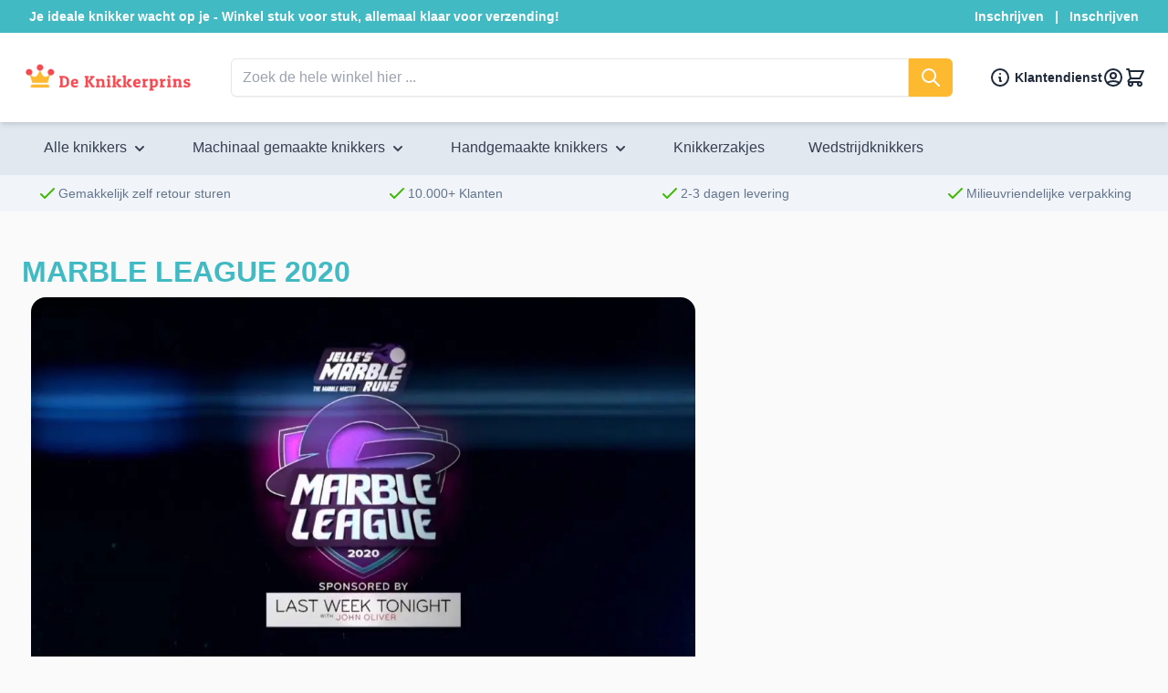

--- FILE ---
content_type: text/html; charset=UTF-8
request_url: https://knikkerprins.com/blog/marble-league-2020/
body_size: 64173
content:
<!doctype html>
<html lang="nl">
<head >
    <meta charset="utf-8"/>
<meta name="title" content="Marble League 2020 - De Knikkerprins"/>
<meta name="description" content="Marble League 2020"/>
<meta name="keywords" content="Marble League 2020"/>
<meta name="robots" content="INDEX,FOLLOW"/>
<meta name="viewport" content="width=device-width, initial-scale=1"/>
<title>Marble League 2020 - De Knikkerprins</title>
        <link rel="stylesheet" type="text/css" media="all" href="https://knikkerprins.com/static/version1762773607/frontend/Marbleprince/default/nl_BE/css/styles.css" />
<link rel="icon" type="image/x-icon" href="https://knikkerprins.com/media/favicon/stores/1/Logositelang.png" />
<link rel="shortcut icon" type="image/x-icon" href="https://knikkerprins.com/media/favicon/stores/1/Logositelang.png" />
    <!-- Google Tag Manager -->
    
                    <script>
        window.mfGtmUserActionDetected = true;
        
        window.mfGtmUserCookiesAllowed = true;
        mfLoadGtm();
        

    function getMfGtmCustomerData() {
        return localStorage.getItem('mf_gtm_customer_data') ? JSON.parse(localStorage.getItem('mf_gtm_customer_data')) : {};
    };

    function mfLoadGtm() {
        if (!window.mfGtmUserActionDetected) return false;
        if (!window.mfGtmLoadBeforeCookieAllowed && !window.mfGtmUserCookiesAllowed) return false;

        if (window.mfGTMTriedToLoad) return;
        window.mfGTMTriedToLoad = true;
        
            (function(w,d,s,l,i){w[l]=w[l]||[];w[l].push({'gtm.start':
                    new Date().getTime(),event:'gtm.js'});var f=d.getElementsByTagName(s)[0],
                j=d.createElement(s),dl=l!='dataLayer'?'&l='+l:'';j.setAttributeNode(d.createAttribute('data-ot-ignore'));j.async=true;
                j.src='https://www.googletagmanager.com/gtm.js?id='+i+dl;f.parentNode.insertBefore(j,f);
            })(window,document,'script','dataLayer','GTM-TRTCRDRL');
        
    };
    </script>
        <script>
        /* Hyva code */
        function mfHyvaGtmSetCustomerData(event) {
            let data, j;
            let sections = event.detail.data;
            for (j in sections) {
                data = sections[j];
                if (data.mf_gtm_customer_data) {
                    localStorage.setItem('mf_gtm_customer_data', JSON.stringify(data.mf_gtm_customer_data));
                    return;
                }
            }
        };
        window.addEventListener('private-content-loaded', mfHyvaGtmSetCustomerData);
        /* End Hyva code */
    </script><!-- End Google Tag Manager --><script>
    var BASE_URL = 'https://knikkerprins.com/';
    var THEME_PATH = 'https://knikkerprins.com/static/version1762773607/frontend/Marbleprince/default/nl_BE';
    var COOKIE_CONFIG = {
        "expires": null,
        "path": "\u002F",
        "domain": ".knikkerprins.com",
        "secure": false,
        "lifetime": "3600",
        "cookie_restriction_enabled": true    };
    var CURRENT_STORE_CODE = 'knikkerprins_com_nl';
    var CURRENT_WEBSITE_ID = '1';

    window.hyva = window.hyva || {}

    window.cookie_consent_groups = window.cookie_consent_groups || {}
    window.cookie_consent_groups['necessary'] = true;

    window.cookie_consent_config = window.cookie_consent_config || {};
    window.cookie_consent_config['necessary'] = [].concat(
        window.cookie_consent_config['necessary'] || [],
        [
            'user_allowed_save_cookie',
            'form_key',
            'mage-messages',
            'private_content_version',
            'mage-cache-sessid',
            'last_visited_store',
            'section_data_ids'
        ]
    );
</script>
<script>
    'use strict';
    (function( hyva, undefined ) {

        function lifetimeToExpires(options, defaults) {

            const lifetime = options.lifetime || defaults.lifetime;

            if (lifetime) {
                const date = new Date;
                date.setTime(date.getTime() + lifetime * 1000);
                return date;
            }

            return null;
        }

        function generateRandomString() {

            const allowedCharacters = '0123456789abcdefghijklmnopqrstuvwxyzABCDEFGHIJKLMNOPQRSTUVWXYZ',
                length = 16;

            let formKey = '',
                charactersLength = allowedCharacters.length;

            for (let i = 0; i < length; i++) {
                formKey += allowedCharacters[Math.round(Math.random() * (charactersLength - 1))]
            }

            return formKey;
        }

        const sessionCookieMarker = {noLifetime: true}

        const cookieTempStorage = {};

        const internalCookie = {
            get(name) {
                const v = document.cookie.match('(^|;) ?' + name + '=([^;]*)(;|$)');
                return v ? v[2] : null;
            },
            set(name, value, days, skipSetDomain) {
                let expires,
                    path,
                    domain,
                    secure,
                    samesite;

                const defaultCookieConfig = {
                    expires: null,
                    path: '/',
                    domain: null,
                    secure: false,
                    lifetime: null,
                    samesite: 'lax'
                };

                const cookieConfig = window.COOKIE_CONFIG || {};

                expires = days && days !== sessionCookieMarker
                    ? lifetimeToExpires({lifetime: 24 * 60 * 60 * days, expires: null}, defaultCookieConfig)
                    : lifetimeToExpires(window.COOKIE_CONFIG, defaultCookieConfig) || defaultCookieConfig.expires;

                path = cookieConfig.path || defaultCookieConfig.path;
                domain = !skipSetDomain && (cookieConfig.domain || defaultCookieConfig.domain);
                secure = cookieConfig.secure || defaultCookieConfig.secure;
                samesite = cookieConfig.samesite || defaultCookieConfig.samesite;

                document.cookie = name + "=" + encodeURIComponent(value) +
                    (expires && days !== sessionCookieMarker ? '; expires=' + expires.toGMTString() : '') +
                    (path ? '; path=' + path : '') +
                    (domain ? '; domain=' + domain : '') +
                    (secure ? '; secure' : '') +
                    (samesite ? '; samesite=' + samesite : 'lax');
            },
            isWebsiteAllowedToSaveCookie() {
                const allowedCookies = this.get('user_allowed_save_cookie');
                if (allowedCookies) {
                    const allowedWebsites = JSON.parse(unescape(allowedCookies));

                    return allowedWebsites[CURRENT_WEBSITE_ID] === 1;
                }
                return false;
            },
            getGroupByCookieName(name) {
                const cookieConsentConfig = window.cookie_consent_config || {};
                let group = null;
                for (let prop in cookieConsentConfig) {
                    if (!cookieConsentConfig.hasOwnProperty(prop)) continue;
                    if (cookieConsentConfig[prop].includes(name)) {
                        group = prop;
                        break;
                    }
                }
                return group;
            },
            isCookieAllowed(name) {
                const cookieGroup = this.getGroupByCookieName(name);
                return cookieGroup
                    ? window.cookie_consent_groups[cookieGroup]
                    : this.isWebsiteAllowedToSaveCookie();
            },
            saveTempStorageCookies() {
                for (const [name, data] of Object.entries(cookieTempStorage)) {
                    if (this.isCookieAllowed(name)) {
                        this.set(name, data['value'], data['days'], data['skipSetDomain']);
                        delete cookieTempStorage[name];
                    }
                }
            }
        };

        hyva.getCookie = (name) => {
            const cookieConfig = window.COOKIE_CONFIG || {};

            if (cookieConfig.cookie_restriction_enabled && ! internalCookie.isCookieAllowed(name)) {
                return cookieTempStorage[name] ? cookieTempStorage[name]['value'] : null;
            }

            return internalCookie.get(name);
        }

        hyva.setCookie = (name, value, days, skipSetDomain) => {
            const cookieConfig = window.COOKIE_CONFIG || {};

            if (cookieConfig.cookie_restriction_enabled && ! internalCookie.isCookieAllowed(name)) {
                cookieTempStorage[name] = {value, days, skipSetDomain};
                return;
            }
            return internalCookie.set(name, value, days, skipSetDomain);
        }


        hyva.setSessionCookie = (name, value, skipSetDomain) => {
            return hyva.setCookie(name, value, sessionCookieMarker, skipSetDomain)
        }

        hyva.getBrowserStorage = () => {
            const browserStorage = window.localStorage || window.sessionStorage;
            if (!browserStorage) {
                console.warn('Browser Storage is unavailable');
                return false;
            }
            try {
                browserStorage.setItem('storage_test', '1');
                browserStorage.removeItem('storage_test');
            } catch (error) {
                console.warn('Browser Storage is not accessible', error);
                return false;
            }
            return browserStorage;
        }

        hyva.postForm = (postParams) => {
            const form = document.createElement("form");

            let data = postParams.data;

            if (! postParams.skipUenc && ! data.uenc) {
                data.uenc = btoa(window.location.href);
            }
            form.method = "POST";
            form.action = postParams.action;

            Object.keys(postParams.data).map(key => {
                const field = document.createElement("input");
                field.type = 'hidden'
                field.value = postParams.data[key];
                field.name = key;
                form.appendChild(field);
            });

            const form_key = document.createElement("input");
            form_key.type = 'hidden';
            form_key.value = hyva.getFormKey();
            form_key.name="form_key";
            form.appendChild(form_key);

            document.body.appendChild(form);

            form.submit();
        }

        hyva.getFormKey = function () {
            let formKey = hyva.getCookie('form_key');

            if (!formKey) {
                formKey = generateRandomString();
                hyva.setCookie('form_key', formKey);
            }

            return formKey;
        }

        hyva.formatPrice = (value, showSign, options = {}) => {
            const groupSeparator = options.groupSeparator;
            const decimalSeparator = options.decimalSeparator
            delete options.groupSeparator;
            delete options.decimalSeparator;
            const formatter = new Intl.NumberFormat(
                'nl\u002DBE',
                Object.assign({
                    style: 'currency',
                    currency: 'EUR',
                    signDisplay: showSign ? 'always' : 'auto'
                }, options)
            );
            return (typeof Intl.NumberFormat.prototype.formatToParts === 'function') ?
                formatter.formatToParts(value).map(({type, value}) => {
                    switch (type) {
                        case 'currency':
                            return '\u20AC' || value;
                        case 'minusSign':
                            return '- ';
                        case 'plusSign':
                            return '+ ';
                        case 'group':
                            return groupSeparator !== undefined ? groupSeparator : value;
                        case 'decimal':
                            return decimalSeparator !== undefined ? decimalSeparator : value;
                        default :
                            return value;
                    }
                }).reduce((string, part) => string + part) :
                formatter.format(value);
        }

        const formatStr = function (str, nStart) {
            const args = Array.from(arguments).slice(2);

            return str.replace(/(%+)([0-9]+)/g, (m, p, n) => {
                const idx = parseInt(n) - nStart;

                if (args[idx] === null || args[idx] === void 0) {
                    return m;
                }
                return p.length % 2
                    ? p.slice(0, -1).replace('%%', '%') + args[idx]
                    : p.replace('%%', '%') + n;
            })
        }

        hyva.str = function (string) {
            const args = Array.from(arguments);
            args.splice(1, 0, 1);

            return formatStr.apply(undefined, args);
        }

        hyva.strf = function () {
            const args = Array.from(arguments);
            args.splice(1, 0, 0);

            return formatStr.apply(undefined, args);
        }

        /**
         * Take a html string as `content` parameter and
         * extract an element from the DOM to replace in
         * the current page under the same selector,
         * defined by `targetSelector`
         */
        hyva.replaceDomElement = (targetSelector, content) => {
            // Parse the content and extract the DOM node using the `targetSelector`
            const parser = new DOMParser();
            const doc = parser.parseFromString(content, 'text/html');
            const contentNode = doc.querySelector(targetSelector);

            // Bail if content or target can't be found
            if (!contentNode || !document.querySelector(targetSelector)) {
                return;
            }

                        hyva.activateScripts(contentNode);
            
            // Replace the old DOM node with the new content
            document.querySelector(targetSelector).replaceWith(contentNode);

            // Reload customerSectionData and display cookie-messages if present
            window.dispatchEvent(new CustomEvent("reload-customer-section-data"));
            hyva.initMessages();
        }

        hyva.removeScripts = (contentNode) => {
            const scripts = contentNode.getElementsByTagName('script');
            for (let i = 0; i < scripts.length; i++) {
                scripts[i].parentNode.removeChild(scripts[i]);
            }
            const templates = contentNode.getElementsByTagName('template');
            for (let i = 0; i < templates.length; i++) {
                const container = document.createElement('div');
                container.innerHTML = templates[i].innerHTML;
                hyva.removeScripts(container);
                templates[i].innerHTML = container.innerHTML;
            }
        }

        hyva.activateScripts = (contentNode) => {
            // Create new array from HTMLCollection to avoid mutation of collection while manipulating the DOM.
            const scripts = Array.from(contentNode.getElementsByTagName('script'));

            // Iterate over all script tags to duplicate+inject each into the head
            for (const original of scripts) {
                const script = document.createElement('script');
                original.type && (script.type = original.type);
                script.innerHTML = original.innerHTML;

                // Remove the original (non-executing) script from the contentNode
                original.parentNode.removeChild(original)

                // Add script to head
                document.head.appendChild(script);
            }

            return contentNode;
        }

        const replace = {['+']: '-', ['/']: '_', ['=']: ','};
        hyva.getUenc = () => btoa(window.location.href).replace(/[+/=]/g, match => replace[match]);

        let currentTrap;

        const focusableElements = (rootElement) => {
            const selector = 'button, [href], input, select, textarea, details, [tabindex]:not([tabindex="-1"]';
            return Array.from(rootElement.querySelectorAll(selector))
                .filter(el => {
                    return el.style.display !== 'none'
                        && !el.disabled
                        && el.tabIndex !== -1
                        && (el.offsetWidth || el.offsetHeight || el.getClientRects().length)
                })
        }

        const focusTrap = (e) => {
            const isTabPressed = e.key === 'Tab' || e.keyCode === 9;
            if (!isTabPressed) return;

            const focusable = focusableElements(currentTrap)
            const firstFocusableElement = focusable[0]
            const lastFocusableElement = focusable[focusable.length - 1]

            e.shiftKey
                ? document.activeElement === firstFocusableElement && (lastFocusableElement.focus(), e.preventDefault())
                : document.activeElement === lastFocusableElement && (firstFocusableElement.focus(), e.preventDefault())
        };

        hyva.releaseFocus = (rootElement) => {
            if (currentTrap && (!rootElement || rootElement === currentTrap)) {
                currentTrap.removeEventListener('keydown', focusTrap)
                currentTrap = null
            }
        }
        hyva.trapFocus = (rootElement) => {
            if (!rootElement) return;
            hyva.releaseFocus()
            currentTrap = rootElement
            rootElement.addEventListener('keydown', focusTrap)
            const firstElement = focusableElements(rootElement)[0]
            firstElement && firstElement.focus()
        }

        hyva.safeParseNumber = (rawValue) => {
            const number = rawValue ? parseFloat(rawValue) : null;

            return Array.isArray(number) || isNaN(number) ? rawValue : number;
        }

        const toCamelCase = s => s.split('_').map(word => word.charAt(0).toUpperCase() + word.slice(1)).join('');
        hyva.createBooleanObject = (name, value = false, additionalMethods = {}) => {

            const camelCase = toCamelCase(name);
            const key = '__hyva_bool_' + name

            return new Proxy(Object.assign(
                additionalMethods,
                {
                    [key]: !!value,
                    [name]() {return !!this[key]},
                    ['!' + name]() {return !this[key]}, // @deprecated This does not work with non-CSP Alpine
                    ['not' + camelCase]() {return !this[key]},
                    ['toggle' + camelCase]() {this[key] = !this[key]},
                    [`set${camelCase}True`]() {this[key] = true},
                    [`set${camelCase}False`]() {this[key] = false},
                }
            ), {
                set(target, prop, value) {
                    return prop === name
                        ? (target[key] = !!value)
                        : Reflect.set(...arguments);
                }
            })
        }

                hyva.alpineInitialized = (fn) => window.addEventListener('alpine:initialized', fn, {once: true})
        window.addEventListener('alpine:init', () => Alpine.data('{}', () => ({})), {once: true});
                window.addEventListener('user-allowed-save-cookie', () => internalCookie.saveTempStorageCookies())

    }( window.hyva = window.hyva || {} ));
</script>
<script>
    if (!window.IntersectionObserver) {
        window.IntersectionObserver = function (callback) {
            this.observe = el => el && callback(this.takeRecords());
            this.takeRecords = () => [{isIntersecting: true, intersectionRatio: 1}];
            this.disconnect = () => {};
            this.unobserve = () => {};
        }
    }
</script>
</head>
<body id="html-body" class="cms-blog-marble-league-2020- page-layout-1column cms-page-view page-layout-cms-full-width">
    <!-- Google Tag Manager (noscript) -->
            <noscript><iframe src="https://www.googletagmanager.com/ns.html?id=GTM-TRTCRDRL"
                          height="0" width="0" style="display:none;visibility:hidden"></iframe></noscript>
        <!-- End Google Tag Manager (noscript) -->
    <input name="form_key" type="hidden" value="ER8sMOpg3adfL5QQ" />
    <noscript>
        <section class="message global noscript border-b-2 border-blue-500 bg-blue-50 shadow-none m-0 px-0 rounded-none font-normal">
            <div class="container text-center">
                <p>
                    <strong>JavaScript seems to be disabled in your browser.</strong>
                    <span>
                        For the best experience on our site, be sure to turn on Javascript in your browser.                    </span>
                </p>
            </div>
        </section>
    </noscript>


<script>
    document.body.addEventListener('touchstart', () => {}, {passive: true})
</script>

    <script>
        function initCookieBanner() {
            const isUserAllowedSaveCookieName = 'user_allowed_save_cookie';
            const currentWebsiteId = 1;

            const isAllowedSaveCookie = () => {
                const allowedCookies = hyva.getCookie(isUserAllowedSaveCookieName);
                const allowedCookieWebsites = allowedCookies
                    ? JSON.parse(unescape(allowedCookies))
                    : [];

                return allowedCookieWebsites[currentWebsiteId] !== undefined
                    ? !! allowedCookieWebsites[currentWebsiteId]
                    : false;
            };

            return {
                showCookieBanner: false,
                cookieName: isUserAllowedSaveCookieName,
                cookieValue: '{"1":1}',
                cookieLifetime: '31536000',
                noCookiesUrl: 'https\u003A\u002F\u002Fknikkerprins.com\u002Fcookie\u002Findex\u002FnoCookies\u002F',

                checkAcceptCookies() {
                    this.showCookieBanner = ! isAllowedSaveCookie();
                },
                setAcceptCookies() {
                    const cookieExpires = this.cookieLifetime /  60 / 60 / 24;
                    hyva.setCookie(this.cookieName, this.cookieValue, cookieExpires);
                    if (!hyva.getCookie(this.cookieName)) {
                        window.location.href = this.noCookiesUrl;
                    } else {
                        window.dispatchEvent(new CustomEvent('user-allowed-save-cookie'));
                    }
                }
            }
        }
    </script>

    <section id="notice-cookie-block"
             x-data="initCookieBanner();"
             @private-content-loaded.window="checkAcceptCookies()"
    >
        <template x-if="showCookieBanner">
            <div role="dialog"
                 aria-modal="true"
                 class="z-30 fixed bottom-6 left-6 right-6 shadow-md rounded-xl bg-white/90 p-6 flex flex-col gap-4
                        lg:p-4 lg:pl-8 lg:flex-row lg:items-center"
            >
                <div class="font-bold text-gray-800 flex items-center justify-center gap-2 lg:flex-1 lg:justify-start">
                    <span>
                        We gebruiken cookies om uw ervaring te verbeteren.                    </span>
                    <a href="https://knikkerprins.com/privacy-policy-cookie-restriction-mode/"
                       aria-label="Lees&#x20;ons&#x20;beleid"
                       class="inline-block text-gray-500 hover:text-gray-800"
                    >
                        <svg xmlns="http://www.w3.org/2000/svg" fill="none" viewBox="0 0 24 24" stroke-width="2" stroke="currentColor" class="stroke-current" width="24" height="24" aria-hidden="true">
  <path stroke-linecap="round" stroke-linejoin="round" d="M13 16h-1v-4h-1m1-4h.01M21 12a9 9 0 11-18 0 9 9 0 0118 0z"/>
</svg>
                    </a>
                </div>
                <button @click="setAcceptCookies(); showCookieBanner = false"
                        id="btn-cookie-allow"
                        class="text-center bg-[#42bac4] text-white font-bold p-4 shadow-md rounded-md
                               hover:bg-[#46c9d4]"
                >
                    Cookies toestaan                </button>
            </div>
        </template>
    </section>
<div class="widget block block-static-block">
    </div>
<div class="page-wrapper"><header class="page-header"><a class="action skip sr-only focus:not-sr-only focus:absolute focus:z-40 focus:bg-white
   contentarea"
   href="#contentarea">
    <span>
        Naar inhoud gaan    </span>
</a>
<script>
    function initHeader () {
        return {
            searchOpen: false,
            cart: {},
            isCartOpen: false,
            isMobile: true,
            init() {
                const matchMedia = window.matchMedia("(max-width: 1023px)");
                this.onChangeMedia(matchMedia);

                if(typeof matchMedia.onchange !== 'object') {
                    //prevent an old iOS Safari bug where addEventListener does not accept an event type parameter
                    matchMedia.addListener((event) => this.onChangeMedia(event));
                } else {
                    matchMedia.addEventListener(
                        "change",
                        (event) => this.onChangeMedia(event)
                    )
                }
            },
            getData(data) {
                if (data.cart) { this.cart = data.cart }
            },
            isCartEmpty() {
                return !this.cart.summary_count
            },
            toggleCart(event) {
                if (event.detail && event.detail.isOpen !== undefined) {
                    this.isCartOpen = event.detail.isOpen
                    if (!this.isCartOpen && this.$refs && this.$refs.cartButton) {
                        this.$refs.cartButton.focus()
                    }
                } else {
                                        this.isCartOpen = true
                }
            },
            onChangeMedia(mediaQuery) {
                if(this.isMobile !== mediaQuery.matches){
                    this.isMobile = mediaQuery.matches;
                    if(this.isMobile){
                        this.$refs.searchContainerMobile.appendChild(this.$refs.searchForm);
                    }else{
                        this.$refs.searchContainerDesktop.appendChild(this.$refs.searchForm);
                    }
                }
            }
        }
    }
    function initCompareHeader() {
        return {
            compareProducts: null,
            itemCount: 0,
            receiveCompareData(data) {
                if (data['compare-products']) {
                    this.compareProducts = data['compare-products'];
                    this.itemCount = this.compareProducts.count;
                }
            }
        }
    }
</script>
<script>
    document.addEventListener('DOMContentLoaded', function () {
        var customerServiceLink = document.getElementById('customer-service-link');

        function updateCustomerServiceUrl() {
            var storeCode = window.CURRENT_STORE_CODE;
            var url = '/';

            switch (storeCode) {
                case 'murmelprinz_de_de':
                    url += 'kundenservice';
                    break;
                case 'princedesbilles_com_fr':
                    url += 'service-client';
                    break;
                default:
                    url += 'klantendienst';
            }

            customerServiceLink.href = url;
        }

        updateCustomerServiceUrl();
    });
</script>
<div id="header"
    class="mb-12"
    x-data="initHeader()"
    @private-content-loaded.window="getData(event.detail.data)"
>
    
    <div class="bg-[#42BAC4] text-white text-sm leading-5 font-semibold text-center p-2">
        <div class="container mx-auto flex justify-between items-center">
            Je ideale knikker wacht op je - Winkel stuk voor stuk, allemaal klaar voor verzending!            <div>
                <a href="/customer/account/login" class="hover:underline">Inschrijven</a>
                <span class="mx-2">|</span>
                <a href="/customer/account/create" class="hover:underline">Inschrijven</a>
            </div>
        </div>
    </div>


    <div class="bg-white shadow-md relative py-3">
        <div class="container flex gap-3 justify-between items-center">

            <nav
    x-data="initMenuMobile_69291a31cdc49()"
    @load.window="setActiveMenu($root)"
    @keydown.window.escape="closeMenu()"
    class="z-30 navigation lg:hidden"
    aria-label="Sitnavigatie"
    role="navigation"
>
    <!-- mobile -->
    <button
        x-ref="mobileMenuTrigger"
        @click="openMenu()"
        class="block"
        :class="{ 'overflow-x-hidden overflow-y-auto fixed top-0 left-0 w-full': open }"
        type="button"
        aria-label="Open&#x20;menu"
        aria-haspopup="menu"
        :aria-expanded="open"
        :hidden="open"
    >
        <svg xmlns="http://www.w3.org/2000/svg" fill="none" viewBox="0 0 24 24" stroke-width="2" stroke="currentColor" width="24" height="24" :class="{ 'hidden' : open, 'block': !open }" aria-hidden="true">
  <path stroke-linecap="round" stroke-linejoin="round" d="M4 6h16M4 12h16M4 18h16"/>
</svg>
    </button>
    <div
        x-ref="mobileMenuNavLinks"
        class="
            fixed top-0 right-0 w-full h-full p-1 hidden
            flex-col border-t border-container bg-container-lighter
            overflow-y-auto overflow-x-hidden
        "
        :class="{ 'flex': open, 'hidden': !open }"
        :aria-hidden="open ? 'false' : 'true'"
        role="dialog"
        aria-modal="true"
    >
        <ul
            class="border-t flex flex-col gap-y-1 mt-16"
            aria-label="Links&#x20;naar&#x20;navigatie"
        >
                            <li
                    data-child-id="category-node-41-main"
                    class="level-0"
                >
                    <div
                        class="flex items-center transition-transform duration-150 ease-in-out transform"
                        :class="{
                            '-translate-x-full' : mobilePanelActiveId,
                            'translate-x-0' : !mobilePanelActiveId
                        }"
                    >
                        <a
                            class="flex items-center w-full px-8 py-4 border-b cursor-pointer
                                bg-container-lighter border-container level-0
                            "
                            href="https://knikkerprins.com/alle-knikkers"
                            title="Alle&#x20;knikkers"
                        >
                            Alle knikkers                        </a>
                                                    <button
                                @click="openSubcategory('category-node-41')"
                                class="absolute right-0 flex items-center justify-center w-11 h-11 mr-8 cursor-pointer
                                    bg-container-lighter border-container"
                                aria-label="Open&#x20;Alle&#x20;knikkers&#x20;subcategorie&#xEB;n"
                                aria-haspopup="true"
                                :aria-expanded="mobilePanelActiveId === 'category-node-41'"
                            >
                                <div class="w-8 h-8 border rounded">
                                    <svg xmlns="http://www.w3.org/2000/svg" fill="none" viewBox="0 0 24 24" stroke-width="2" stroke="currentColor" class="w-full h-full p-1" width="24" height="24" aria-hidden="true">
  <path stroke-linecap="round" stroke-linejoin="round" d="M9 5l7 7-7 7"/>
</svg>
                                </div>
                            </button>
                                            </div>
                                            <div
                            data-child-id="category-node-41"
                            class="absolute top-0 right-0 z-10 flex flex-col gap-1 w-full h-full p-1 bg-container-lighter"
                            :class="{
                                'hidden': mobilePanelActiveId !== 'category-node-41'
                            }"
                        >
                            <ul
                                class="mt-16 transition-transform duration-200 ease-in-out translate-x-full transform"
                                :class="{
                                    'translate-x-full' : mobilePanelActiveId !== 'category-node-41',
                                    'translate-x-0' : mobilePanelActiveId === 'category-node-41',
                                }"
                                aria-label="Subcategorie&#xEB;n"
                            >
                                <li>
                                    <button
                                        type="button"
                                        class="flex items-center px-8 py-4 border-b cursor-pointer bg-container border-container w-full border-t"
                                        @click="backToMainCategories('category-node-41-main')"
                                        aria-label="Terug&#x20;naar&#x20;hoofdcategorie&#xEB;n"
                                    >
                                        <svg xmlns="http://www.w3.org/2000/svg" fill="none" viewBox="0 0 24 24" stroke-width="2" stroke="currentColor" width="24" height="24" aria-hidden="true">
  <path stroke-linecap="round" stroke-linejoin="round" d="M15 19l-7-7 7-7"/>
</svg>
                                        <span class="ml-4">
                                            Alle knikkers                                        </span>
                                    </button>
                                </li>
                                <li>
                                    <a
                                        href="https://knikkerprins.com/alle-knikkers"
                                        title="Alle&#x20;knikkers"
                                        class="flex items-center w-full px-8 py-4 cursor-pointer
                                            bg-container-lighter border-container
                                        "
                                    >
                                        <span class="ml-10">
                                            Alles bekijken                                        </span>
                                    </a>
                                </li>
                                                                    <li>
                                        <div class="flex justify-between items-center w-full px-8 py-4 border-t cursor-pointer bg-container-lighter border-container">
                                            <a href="https://knikkerprins.com/alle-knikkers/shop-op-kleur"
                                            title="Shop&#x20;op&#x20;kleur"
                                            class="flex items-center w-full">
                                                <span class="ml-10 text-base text-gray-700">
                                                    Shop op kleur                                                </span>
                                            </a>
                                                                                            <button @click="openSubSubcategory('category-node-42', 'category-node-41')"
                                                    class="ml-4 flex items-center justify-center w-8 h-8 cursor-pointer text-gray-700 border border-transparent rounded-full hover:text-[#42BAC4] transition-all duration-150"
                                                    :class="{'rotate-90': subSubPanelActiveId === 'category-node-42'}"
                                                    aria-label="Open&#x20;Shop&#x20;op&#x20;kleur&#x20;meer&#x20;opties"
                                                    aria-haspopup="true"
                                                    :aria-expanded="subSubPanelActiveId === 'category-node-42'">
                                                    <svg xmlns="http://www.w3.org/2000/svg" fill="none" viewBox="0 0 24 24" stroke-width="2" stroke="currentColor" class="w-full h-full" width="24" height="24" aria-hidden="true">
  <path stroke-linecap="round" stroke-linejoin="round" d="M9 5l7 7-7 7"/>
</svg>
                                            </button>
                                                                                    </div>
                                                                                    <!-- Sub-SubMenu Items Panel (hidden initially) -->
                                            <div data-subchild-id="category-node-42"
                                                class="hidden flex-col gap-1 p-1 bg-container-lighter ml-12"
                                                :class="{
                                                    'hidden': subSubPanelActiveId !== 'category-node-42',
                                                    'flex': subSubPanelActiveId === 'category-node-42',
                                                }">
                                                <ul>
                                                                                                            <li class="px-8 py-4 border-t cursor-pointer bg-container-lighter border-container">
                                                            <a href="https://knikkerprins.com/alle-knikkers/shop-op-kleur/bruine-knikkers"
                                                            title="Bruine&#x20;knikkers"
                                                            class="flex items-center w-full">
                                                                <span class="text-base text-gray-700">
                                                                    Bruine knikkers                                                                </span>
                                                            </a>
                                                        </li>
                                                                                                            <li class="px-8 py-4 border-t cursor-pointer bg-container-lighter border-container">
                                                            <a href="https://knikkerprins.com/alle-knikkers/shop-op-kleur/blauwe-knikkers"
                                                            title="Blauwe&#x20;knikkers"
                                                            class="flex items-center w-full">
                                                                <span class="text-base text-gray-700">
                                                                    Blauwe knikkers                                                                </span>
                                                            </a>
                                                        </li>
                                                                                                            <li class="px-8 py-4 border-t cursor-pointer bg-container-lighter border-container">
                                                            <a href="https://knikkerprins.com/alle-knikkers/shop-op-kleur/gele-knikkers"
                                                            title="Gele&#x20;knikkers"
                                                            class="flex items-center w-full">
                                                                <span class="text-base text-gray-700">
                                                                    Gele knikkers                                                                </span>
                                                            </a>
                                                        </li>
                                                                                                            <li class="px-8 py-4 border-t cursor-pointer bg-container-lighter border-container">
                                                            <a href="https://knikkerprins.com/alle-knikkers/shop-op-kleur/groene-knikkers"
                                                            title="Groene&#x20;knikkers"
                                                            class="flex items-center w-full">
                                                                <span class="text-base text-gray-700">
                                                                    Groene knikkers                                                                </span>
                                                            </a>
                                                        </li>
                                                                                                            <li class="px-8 py-4 border-t cursor-pointer bg-container-lighter border-container">
                                                            <a href="https://knikkerprins.com/alle-knikkers/shop-op-kleur/oranje-knikkers"
                                                            title="Oranje&#x20;knikkers"
                                                            class="flex items-center w-full">
                                                                <span class="text-base text-gray-700">
                                                                    Oranje knikkers                                                                </span>
                                                            </a>
                                                        </li>
                                                                                                            <li class="px-8 py-4 border-t cursor-pointer bg-container-lighter border-container">
                                                            <a href="https://knikkerprins.com/alle-knikkers/shop-op-kleur/rode-knikkers"
                                                            title="Rode&#x20;knikkers"
                                                            class="flex items-center w-full">
                                                                <span class="text-base text-gray-700">
                                                                    Rode knikkers                                                                </span>
                                                            </a>
                                                        </li>
                                                                                                            <li class="px-8 py-4 border-t cursor-pointer bg-container-lighter border-container">
                                                            <a href="https://knikkerprins.com/alle-knikkers/shop-op-kleur/roze-knikkers"
                                                            title="Roze&#x20;knikkers"
                                                            class="flex items-center w-full">
                                                                <span class="text-base text-gray-700">
                                                                    Roze knikkers                                                                </span>
                                                            </a>
                                                        </li>
                                                                                                            <li class="px-8 py-4 border-t cursor-pointer bg-container-lighter border-container">
                                                            <a href="https://knikkerprins.com/alle-knikkers/shop-op-kleur/witte-knikkers"
                                                            title="Witte&#x20;knikkers"
                                                            class="flex items-center w-full">
                                                                <span class="text-base text-gray-700">
                                                                    Witte knikkers                                                                </span>
                                                            </a>
                                                        </li>
                                                                                                            <li class="px-8 py-4 border-t cursor-pointer bg-container-lighter border-container">
                                                            <a href="https://knikkerprins.com/alle-knikkers/shop-op-kleur/zwarte-knikkers"
                                                            title="Zwarte&#x20;knikkers"
                                                            class="flex items-center w-full">
                                                                <span class="text-base text-gray-700">
                                                                    Zwarte knikkers                                                                </span>
                                                            </a>
                                                        </li>
                                                                                                            <li class="px-8 py-4 border-t cursor-pointer bg-container-lighter border-container">
                                                            <a href="https://knikkerprins.com/alle-knikkers/shop-op-kleur/transparante-knikkers"
                                                            title="Transparante&#x20;knikkers"
                                                            class="flex items-center w-full">
                                                                <span class="text-base text-gray-700">
                                                                    Transparante knikkers                                                                </span>
                                                            </a>
                                                        </li>
                                                                                                            <li class="px-8 py-4 border-t cursor-pointer bg-container-lighter border-container">
                                                            <a href="https://knikkerprins.com/alle-knikkers/shop-op-kleur/bonte-knikkers"
                                                            title="Bonte&#x20;knikkers"
                                                            class="flex items-center w-full">
                                                                <span class="text-base text-gray-700">
                                                                    Bonte knikkers                                                                </span>
                                                            </a>
                                                        </li>
                                                                                                            <li class="px-8 py-4 border-t cursor-pointer bg-container-lighter border-container">
                                                            <a href="https://knikkerprins.com/catalog/category/view/s/andere-kleuren/id/220/"
                                                            title="Andere&#x20;kleuren"
                                                            class="flex items-center w-full">
                                                                <span class="text-base text-gray-700">
                                                                    Andere kleuren                                                                </span>
                                                            </a>
                                                        </li>
                                                                                                    </ul>
                                            </div>
                                                                            </li>
                                                                    <li>
                                        <div class="flex justify-between items-center w-full px-8 py-4 border-t cursor-pointer bg-container-lighter border-container">
                                            <a href="https://knikkerprins.com/alle-knikkers/shop-op-thema"
                                            title="Shop&#x20;op&#x20;thema"
                                            class="flex items-center w-full">
                                                <span class="ml-10 text-base text-gray-700">
                                                    Shop op thema                                                </span>
                                            </a>
                                                                                            <button @click="openSubSubcategory('category-node-53', 'category-node-41')"
                                                    class="ml-4 flex items-center justify-center w-8 h-8 cursor-pointer text-gray-700 border border-transparent rounded-full hover:text-[#42BAC4] transition-all duration-150"
                                                    :class="{'rotate-90': subSubPanelActiveId === 'category-node-53'}"
                                                    aria-label="Open&#x20;Shop&#x20;op&#x20;thema&#x20;meer&#x20;opties"
                                                    aria-haspopup="true"
                                                    :aria-expanded="subSubPanelActiveId === 'category-node-53'">
                                                    <svg xmlns="http://www.w3.org/2000/svg" fill="none" viewBox="0 0 24 24" stroke-width="2" stroke="currentColor" class="w-full h-full" width="24" height="24" aria-hidden="true">
  <path stroke-linecap="round" stroke-linejoin="round" d="M9 5l7 7-7 7"/>
</svg>
                                            </button>
                                                                                    </div>
                                                                                    <!-- Sub-SubMenu Items Panel (hidden initially) -->
                                            <div data-subchild-id="category-node-53"
                                                class="hidden flex-col gap-1 p-1 bg-container-lighter ml-12"
                                                :class="{
                                                    'hidden': subSubPanelActiveId !== 'category-node-53',
                                                    'flex': subSubPanelActiveId === 'category-node-53',
                                                }">
                                                <ul>
                                                                                                            <li class="px-8 py-4 border-t cursor-pointer bg-container-lighter border-container">
                                                            <a href="https://knikkerprins.com/alle-knikkers/shop-op-thema/dierenwereld"
                                                            title="Dierenwereld"
                                                            class="flex items-center w-full">
                                                                <span class="text-base text-gray-700">
                                                                    Dierenwereld                                                                </span>
                                                            </a>
                                                        </li>
                                                                                                            <li class="px-8 py-4 border-t cursor-pointer bg-container-lighter border-container">
                                                            <a href="https://knikkerprins.com/alle-knikkers/shop-op-thema/bloemen-en-planten"
                                                            title="Bloemen&#x20;en&#x20;planten"
                                                            class="flex items-center w-full">
                                                                <span class="text-base text-gray-700">
                                                                    Bloemen en planten                                                                </span>
                                                            </a>
                                                        </li>
                                                                                                            <li class="px-8 py-4 border-t cursor-pointer bg-container-lighter border-container">
                                                            <a href="https://knikkerprins.com/alle-knikkers/shop-op-thema/zeeen-en-oceanen"
                                                            title="Zee&#xEB;n&#x20;en&#x20;oceanen"
                                                            class="flex items-center w-full">
                                                                <span class="text-base text-gray-700">
                                                                    Zeeën en oceanen                                                                </span>
                                                            </a>
                                                        </li>
                                                                                                            <li class="px-8 py-4 border-t cursor-pointer bg-container-lighter border-container">
                                                            <a href="https://knikkerprins.com/alle-knikkers/shop-op-thema/sneeuw-en-ijs"
                                                            title="Sneeuw&#x20;en&#x20;ijs"
                                                            class="flex items-center w-full">
                                                                <span class="text-base text-gray-700">
                                                                    Sneeuw en ijs                                                                </span>
                                                            </a>
                                                        </li>
                                                                                                            <li class="px-8 py-4 border-t cursor-pointer bg-container-lighter border-container">
                                                            <a href="https://knikkerprins.com/alle-knikkers/shop-op-thema/dinosauriers"
                                                            title="Dinosauri&#xEB;rs"
                                                            class="flex items-center w-full">
                                                                <span class="text-base text-gray-700">
                                                                    Dinosauriërs                                                                </span>
                                                            </a>
                                                        </li>
                                                                                                            <li class="px-8 py-4 border-t cursor-pointer bg-container-lighter border-container">
                                                            <a href="https://knikkerprins.com/alle-knikkers/shop-op-thema/mythe-en-sprookjesfiguren"
                                                            title="Mythe-&#x20;en&#x20;sprookjesfiguren"
                                                            class="flex items-center w-full">
                                                                <span class="text-base text-gray-700">
                                                                    Mythe- en sprookjesfiguren                                                                </span>
                                                            </a>
                                                        </li>
                                                                                                            <li class="px-8 py-4 border-t cursor-pointer bg-container-lighter border-container">
                                                            <a href="https://knikkerprins.com/alle-knikkers/shop-op-thema/ruimte"
                                                            title="Ruimte"
                                                            class="flex items-center w-full">
                                                                <span class="text-base text-gray-700">
                                                                    Ruimte                                                                </span>
                                                            </a>
                                                        </li>
                                                                                                            <li class="px-8 py-4 border-t cursor-pointer bg-container-lighter border-container">
                                                            <a href="https://knikkerprins.com/alle-knikkers/shop-op-thema/kunst-en-cultuur"
                                                            title="Kunst&#x20;en&#x20;cultuur"
                                                            class="flex items-center w-full">
                                                                <span class="text-base text-gray-700">
                                                                    Kunst en cultuur                                                                </span>
                                                            </a>
                                                        </li>
                                                                                                    </ul>
                                            </div>
                                                                            </li>
                                                                    <li>
                                        <div class="flex justify-between items-center w-full px-8 py-4 border-t cursor-pointer bg-container-lighter border-container">
                                            <a href="https://knikkerprins.com/alle-knikkers/shop-op-afwerking"
                                            title="Shop&#x20;op&#x20;afwerking"
                                            class="flex items-center w-full">
                                                <span class="ml-10 text-base text-gray-700">
                                                    Shop op afwerking                                                </span>
                                            </a>
                                                                                            <button @click="openSubSubcategory('category-node-54', 'category-node-41')"
                                                    class="ml-4 flex items-center justify-center w-8 h-8 cursor-pointer text-gray-700 border border-transparent rounded-full hover:text-[#42BAC4] transition-all duration-150"
                                                    :class="{'rotate-90': subSubPanelActiveId === 'category-node-54'}"
                                                    aria-label="Open&#x20;Shop&#x20;op&#x20;afwerking&#x20;meer&#x20;opties"
                                                    aria-haspopup="true"
                                                    :aria-expanded="subSubPanelActiveId === 'category-node-54'">
                                                    <svg xmlns="http://www.w3.org/2000/svg" fill="none" viewBox="0 0 24 24" stroke-width="2" stroke="currentColor" class="w-full h-full" width="24" height="24" aria-hidden="true">
  <path stroke-linecap="round" stroke-linejoin="round" d="M9 5l7 7-7 7"/>
</svg>
                                            </button>
                                                                                    </div>
                                                                                    <!-- Sub-SubMenu Items Panel (hidden initially) -->
                                            <div data-subchild-id="category-node-54"
                                                class="hidden flex-col gap-1 p-1 bg-container-lighter ml-12"
                                                :class="{
                                                    'hidden': subSubPanelActiveId !== 'category-node-54',
                                                    'flex': subSubPanelActiveId === 'category-node-54',
                                                }">
                                                <ul>
                                                                                                            <li class="px-8 py-4 border-t cursor-pointer bg-container-lighter border-container">
                                                            <a href="https://knikkerprins.com/alle-knikkers/shop-op-afwerking/glow-in-the-dark"
                                                            title="Glow&#x20;in&#x20;the&#x20;dark"
                                                            class="flex items-center w-full">
                                                                <span class="text-base text-gray-700">
                                                                    Glow in the dark                                                                </span>
                                                            </a>
                                                        </li>
                                                                                                            <li class="px-8 py-4 border-t cursor-pointer bg-container-lighter border-container">
                                                            <a href="https://knikkerprins.com/alle-knikkers/shop-op-afwerking/mat-oppervlak"
                                                            title="Mat&#x20;oppervlak"
                                                            class="flex items-center w-full">
                                                                <span class="text-base text-gray-700">
                                                                    Mat oppervlak                                                                </span>
                                                            </a>
                                                        </li>
                                                                                                            <li class="px-8 py-4 border-t cursor-pointer bg-container-lighter border-container">
                                                            <a href="https://knikkerprins.com/alle-knikkers/shop-op-afwerking/parelmoerglans"
                                                            title="Parelmoerglans"
                                                            class="flex items-center w-full">
                                                                <span class="text-base text-gray-700">
                                                                    Parelmoerglans                                                                </span>
                                                            </a>
                                                        </li>
                                                                                                            <li class="px-8 py-4 border-t cursor-pointer bg-container-lighter border-container">
                                                            <a href="https://knikkerprins.com/alle-knikkers/shop-op-afwerking/oneffen-oppervlak"
                                                            title="Oneffen&#x20;oppervlak"
                                                            class="flex items-center w-full">
                                                                <span class="text-base text-gray-700">
                                                                    Oneffen oppervlak                                                                </span>
                                                            </a>
                                                        </li>
                                                                                                            <li class="px-8 py-4 border-t cursor-pointer bg-container-lighter border-container">
                                                            <a href="https://knikkerprins.com/alle-knikkers/shop-op-afwerking/monochroom"
                                                            title="Monochroom"
                                                            class="flex items-center w-full">
                                                                <span class="text-base text-gray-700">
                                                                    Monochroom                                                                </span>
                                                            </a>
                                                        </li>
                                                                                                            <li class="px-8 py-4 border-t cursor-pointer bg-container-lighter border-container">
                                                            <a href="https://knikkerprins.com/alle-knikkers/shop-op-afwerking/doorzichtig"
                                                            title="Doorzichtig"
                                                            class="flex items-center w-full">
                                                                <span class="text-base text-gray-700">
                                                                    Doorzichtig                                                                </span>
                                                            </a>
                                                        </li>
                                                                                                            <li class="px-8 py-4 border-t cursor-pointer bg-container-lighter border-container">
                                                            <a href="https://knikkerprins.com/alle-knikkers/shop-op-afwerking/doorschijnend"
                                                            title="Doorschijnend"
                                                            class="flex items-center w-full">
                                                                <span class="text-base text-gray-700">
                                                                    Doorschijnend                                                                </span>
                                                            </a>
                                                        </li>
                                                                                                            <li class="px-8 py-4 border-t cursor-pointer bg-container-lighter border-container">
                                                            <a href="https://knikkerprins.com/alle-knikkers/shop-op-afwerking/ondoorschijnend"
                                                            title="Ondoorschijnend"
                                                            class="flex items-center w-full">
                                                                <span class="text-base text-gray-700">
                                                                    Ondoorschijnend                                                                </span>
                                                            </a>
                                                        </li>
                                                                                                            <li class="px-8 py-4 border-t cursor-pointer bg-container-lighter border-container">
                                                            <a href="https://knikkerprins.com/catalog/category/view/s/andere-afwerking/id/199/"
                                                            title="Andere&#x20;afwerking"
                                                            class="flex items-center w-full">
                                                                <span class="text-base text-gray-700">
                                                                    Andere afwerking                                                                </span>
                                                            </a>
                                                        </li>
                                                                                                    </ul>
                                            </div>
                                                                            </li>
                                                                    <li>
                                        <div class="flex justify-between items-center w-full px-8 py-4 border-t cursor-pointer bg-container-lighter border-container">
                                            <a href="https://knikkerprins.com/alle-knikkers/shop-op-grootte"
                                            title="Shop&#x20;op&#x20;grootte"
                                            class="flex items-center w-full">
                                                <span class="ml-10 text-base text-gray-700">
                                                    Shop op grootte                                                </span>
                                            </a>
                                                                                            <button @click="openSubSubcategory('category-node-55', 'category-node-41')"
                                                    class="ml-4 flex items-center justify-center w-8 h-8 cursor-pointer text-gray-700 border border-transparent rounded-full hover:text-[#42BAC4] transition-all duration-150"
                                                    :class="{'rotate-90': subSubPanelActiveId === 'category-node-55'}"
                                                    aria-label="Open&#x20;Shop&#x20;op&#x20;grootte&#x20;meer&#x20;opties"
                                                    aria-haspopup="true"
                                                    :aria-expanded="subSubPanelActiveId === 'category-node-55'">
                                                    <svg xmlns="http://www.w3.org/2000/svg" fill="none" viewBox="0 0 24 24" stroke-width="2" stroke="currentColor" class="w-full h-full" width="24" height="24" aria-hidden="true">
  <path stroke-linecap="round" stroke-linejoin="round" d="M9 5l7 7-7 7"/>
</svg>
                                            </button>
                                                                                    </div>
                                                                                    <!-- Sub-SubMenu Items Panel (hidden initially) -->
                                            <div data-subchild-id="category-node-55"
                                                class="hidden flex-col gap-1 p-1 bg-container-lighter ml-12"
                                                :class="{
                                                    'hidden': subSubPanelActiveId !== 'category-node-55',
                                                    'flex': subSubPanelActiveId === 'category-node-55',
                                                }">
                                                <ul>
                                                                                                            <li class="px-8 py-4 border-t cursor-pointer bg-container-lighter border-container">
                                                            <a href="https://knikkerprins.com/alle-knikkers/shop-op-grootte/12-mm"
                                                            title="12&#x20;mm"
                                                            class="flex items-center w-full">
                                                                <span class="text-base text-gray-700">
                                                                    12 mm                                                                </span>
                                                            </a>
                                                        </li>
                                                                                                            <li class="px-8 py-4 border-t cursor-pointer bg-container-lighter border-container">
                                                            <a href="https://knikkerprins.com/alle-knikkers/shop-op-grootte/14-mm"
                                                            title="14&#x20;mm"
                                                            class="flex items-center w-full">
                                                                <span class="text-base text-gray-700">
                                                                    14 mm                                                                </span>
                                                            </a>
                                                        </li>
                                                                                                            <li class="px-8 py-4 border-t cursor-pointer bg-container-lighter border-container">
                                                            <a href="https://knikkerprins.com/alle-knikkers/shop-op-grootte/16-mm"
                                                            title="16&#x20;mm"
                                                            class="flex items-center w-full">
                                                                <span class="text-base text-gray-700">
                                                                    16 mm                                                                </span>
                                                            </a>
                                                        </li>
                                                                                                            <li class="px-8 py-4 border-t cursor-pointer bg-container-lighter border-container">
                                                            <a href="https://knikkerprins.com/alle-knikkers/shop-op-grootte/20-mm"
                                                            title="20&#x20;mm"
                                                            class="flex items-center w-full">
                                                                <span class="text-base text-gray-700">
                                                                    20 mm                                                                </span>
                                                            </a>
                                                        </li>
                                                                                                            <li class="px-8 py-4 border-t cursor-pointer bg-container-lighter border-container">
                                                            <a href="https://knikkerprins.com/alle-knikkers/shop-op-grootte/22-mm"
                                                            title="22&#x20;mm"
                                                            class="flex items-center w-full">
                                                                <span class="text-base text-gray-700">
                                                                    22 mm                                                                </span>
                                                            </a>
                                                        </li>
                                                                                                            <li class="px-8 py-4 border-t cursor-pointer bg-container-lighter border-container">
                                                            <a href="https://knikkerprins.com/alle-knikkers/shop-op-grootte/25-mm"
                                                            title="25&#x20;mm"
                                                            class="flex items-center w-full">
                                                                <span class="text-base text-gray-700">
                                                                    25 mm                                                                </span>
                                                            </a>
                                                        </li>
                                                                                                            <li class="px-8 py-4 border-t cursor-pointer bg-container-lighter border-container">
                                                            <a href="https://knikkerprins.com/alle-knikkers/shop-op-grootte/35-mm"
                                                            title="35&#x20;mm"
                                                            class="flex items-center w-full">
                                                                <span class="text-base text-gray-700">
                                                                    35 mm                                                                </span>
                                                            </a>
                                                        </li>
                                                                                                            <li class="px-8 py-4 border-t cursor-pointer bg-container-lighter border-container">
                                                            <a href="https://knikkerprins.com/alle-knikkers/shop-op-grootte/42-mm"
                                                            title="42&#x20;mm"
                                                            class="flex items-center w-full">
                                                                <span class="text-base text-gray-700">
                                                                    42 mm                                                                </span>
                                                            </a>
                                                        </li>
                                                                                                            <li class="px-8 py-4 border-t cursor-pointer bg-container-lighter border-container">
                                                            <a href="https://knikkerprins.com/alle-knikkers/shop-op-grootte/50-mm"
                                                            title="50&#x20;mm"
                                                            class="flex items-center w-full">
                                                                <span class="text-base text-gray-700">
                                                                    50 mm                                                                </span>
                                                            </a>
                                                        </li>
                                                                                                            <li class="px-8 py-4 border-t cursor-pointer bg-container-lighter border-container">
                                                            <a href="https://knikkerprins.com/alle-knikkers/shop-op-grootte/60-mm"
                                                            title="60&#x20;mm"
                                                            class="flex items-center w-full">
                                                                <span class="text-base text-gray-700">
                                                                    60 mm                                                                </span>
                                                            </a>
                                                        </li>
                                                                                                            <li class="px-8 py-4 border-t cursor-pointer bg-container-lighter border-container">
                                                            <a href="https://knikkerprins.com/catalog/category/view/s/6mm/id/221/"
                                                            title="6mm"
                                                            class="flex items-center w-full">
                                                                <span class="text-base text-gray-700">
                                                                    6mm                                                                </span>
                                                            </a>
                                                        </li>
                                                                                                            <li class="px-8 py-4 border-t cursor-pointer bg-container-lighter border-container">
                                                            <a href="https://knikkerprins.com/catalog/category/view/s/18-mm/id/224/"
                                                            title="18&#x20;mm"
                                                            class="flex items-center w-full">
                                                                <span class="text-base text-gray-700">
                                                                    18 mm                                                                </span>
                                                            </a>
                                                        </li>
                                                                                                            <li class="px-8 py-4 border-t cursor-pointer bg-container-lighter border-container">
                                                            <a href="https://knikkerprins.com/catalog/category/view/s/30-mm/id/226/"
                                                            title="30&#x20;mm"
                                                            class="flex items-center w-full">
                                                                <span class="text-base text-gray-700">
                                                                    30 mm                                                                </span>
                                                            </a>
                                                        </li>
                                                                                                    </ul>
                                            </div>
                                                                            </li>
                                                            </ul>
                            <button
                                @click="closeMenu()"
                                class="absolute flex justify-end w-16 self-end mb-1 transition-none"
                                aria-label="Sluit&#x20;menu"
                            >
                                <svg xmlns="http://www.w3.org/2000/svg" fill="none" viewBox="0 0 24 24" stroke-width="2" stroke="currentColor" class="hidden p-4" width="64" height="64" :class="{ 'hidden' : !open, 'block': open }" aria-hidden="true">
  <path stroke-linecap="round" stroke-linejoin="round" d="M6 18L18 6M6 6l12 12"/>
</svg>
                            </button>
                        </div>
                                    </li>
                            <li
                    data-child-id="category-node-82-main"
                    class="level-0"
                >
                    <div
                        class="flex items-center transition-transform duration-150 ease-in-out transform"
                        :class="{
                            '-translate-x-full' : mobilePanelActiveId,
                            'translate-x-0' : !mobilePanelActiveId
                        }"
                    >
                        <a
                            class="flex items-center w-full px-8 py-4 border-b cursor-pointer
                                bg-container-lighter border-container level-0
                            "
                            href="https://knikkerprins.com/machinaal-gemaakte-knikkers"
                            title="Machinaal&#x20;gemaakte&#x20;knikkers"
                        >
                            Machinaal gemaakte knikkers                        </a>
                                                    <button
                                @click="openSubcategory('category-node-82')"
                                class="absolute right-0 flex items-center justify-center w-11 h-11 mr-8 cursor-pointer
                                    bg-container-lighter border-container"
                                aria-label="Open&#x20;Machinaal&#x20;gemaakte&#x20;knikkers&#x20;subcategorie&#xEB;n"
                                aria-haspopup="true"
                                :aria-expanded="mobilePanelActiveId === 'category-node-82'"
                            >
                                <div class="w-8 h-8 border rounded">
                                    <svg xmlns="http://www.w3.org/2000/svg" fill="none" viewBox="0 0 24 24" stroke-width="2" stroke="currentColor" class="w-full h-full p-1" width="24" height="24" aria-hidden="true">
  <path stroke-linecap="round" stroke-linejoin="round" d="M9 5l7 7-7 7"/>
</svg>
                                </div>
                            </button>
                                            </div>
                                            <div
                            data-child-id="category-node-82"
                            class="absolute top-0 right-0 z-10 flex flex-col gap-1 w-full h-full p-1 bg-container-lighter"
                            :class="{
                                'hidden': mobilePanelActiveId !== 'category-node-82'
                            }"
                        >
                            <ul
                                class="mt-16 transition-transform duration-200 ease-in-out translate-x-full transform"
                                :class="{
                                    'translate-x-full' : mobilePanelActiveId !== 'category-node-82',
                                    'translate-x-0' : mobilePanelActiveId === 'category-node-82',
                                }"
                                aria-label="Subcategorie&#xEB;n"
                            >
                                <li>
                                    <button
                                        type="button"
                                        class="flex items-center px-8 py-4 border-b cursor-pointer bg-container border-container w-full border-t"
                                        @click="backToMainCategories('category-node-82-main')"
                                        aria-label="Terug&#x20;naar&#x20;hoofdcategorie&#xEB;n"
                                    >
                                        <svg xmlns="http://www.w3.org/2000/svg" fill="none" viewBox="0 0 24 24" stroke-width="2" stroke="currentColor" width="24" height="24" aria-hidden="true">
  <path stroke-linecap="round" stroke-linejoin="round" d="M15 19l-7-7 7-7"/>
</svg>
                                        <span class="ml-4">
                                            Machinaal gemaakte knikkers                                        </span>
                                    </button>
                                </li>
                                <li>
                                    <a
                                        href="https://knikkerprins.com/machinaal-gemaakte-knikkers"
                                        title="Machinaal&#x20;gemaakte&#x20;knikkers"
                                        class="flex items-center w-full px-8 py-4 cursor-pointer
                                            bg-container-lighter border-container
                                        "
                                    >
                                        <span class="ml-10">
                                            Alles bekijken                                        </span>
                                    </a>
                                </li>
                                                                    <li>
                                        <div class="flex justify-between items-center w-full px-8 py-4 border-t cursor-pointer bg-container-lighter border-container">
                                            <a href="https://knikkerprins.com/machinaal-gemaakte-knikkers/shop-op-kleur"
                                            title="Shop&#x20;op&#x20;kleur"
                                            class="flex items-center w-full">
                                                <span class="ml-10 text-base text-gray-700">
                                                    Shop op kleur                                                </span>
                                            </a>
                                                                                            <button @click="openSubSubcategory('category-node-86', 'category-node-82')"
                                                    class="ml-4 flex items-center justify-center w-8 h-8 cursor-pointer text-gray-700 border border-transparent rounded-full hover:text-[#42BAC4] transition-all duration-150"
                                                    :class="{'rotate-90': subSubPanelActiveId === 'category-node-86'}"
                                                    aria-label="Open&#x20;Shop&#x20;op&#x20;kleur&#x20;meer&#x20;opties"
                                                    aria-haspopup="true"
                                                    :aria-expanded="subSubPanelActiveId === 'category-node-86'">
                                                    <svg xmlns="http://www.w3.org/2000/svg" fill="none" viewBox="0 0 24 24" stroke-width="2" stroke="currentColor" class="w-full h-full" width="24" height="24" aria-hidden="true">
  <path stroke-linecap="round" stroke-linejoin="round" d="M9 5l7 7-7 7"/>
</svg>
                                            </button>
                                                                                    </div>
                                                                                    <!-- Sub-SubMenu Items Panel (hidden initially) -->
                                            <div data-subchild-id="category-node-86"
                                                class="hidden flex-col gap-1 p-1 bg-container-lighter ml-12"
                                                :class="{
                                                    'hidden': subSubPanelActiveId !== 'category-node-86',
                                                    'flex': subSubPanelActiveId === 'category-node-86',
                                                }">
                                                <ul>
                                                                                                            <li class="px-8 py-4 border-t cursor-pointer bg-container-lighter border-container">
                                                            <a href="https://knikkerprins.com/machinaal-gemaakte-knikkers/shop-op-kleur/bruine-knikkers"
                                                            title="Bruine&#x20;knikkers"
                                                            class="flex items-center w-full">
                                                                <span class="text-base text-gray-700">
                                                                    Bruine knikkers                                                                </span>
                                                            </a>
                                                        </li>
                                                                                                            <li class="px-8 py-4 border-t cursor-pointer bg-container-lighter border-container">
                                                            <a href="https://knikkerprins.com/machinaal-gemaakte-knikkers/shop-op-kleur/blauwe-knikkers"
                                                            title="Blauwe&#x20;knikkers"
                                                            class="flex items-center w-full">
                                                                <span class="text-base text-gray-700">
                                                                    Blauwe knikkers                                                                </span>
                                                            </a>
                                                        </li>
                                                                                                            <li class="px-8 py-4 border-t cursor-pointer bg-container-lighter border-container">
                                                            <a href="https://knikkerprins.com/machinaal-gemaakte-knikkers/shop-op-kleur/gele-knikkers"
                                                            title="Gele&#x20;knikkers"
                                                            class="flex items-center w-full">
                                                                <span class="text-base text-gray-700">
                                                                    Gele knikkers                                                                </span>
                                                            </a>
                                                        </li>
                                                                                                            <li class="px-8 py-4 border-t cursor-pointer bg-container-lighter border-container">
                                                            <a href="https://knikkerprins.com/machinaal-gemaakte-knikkers/shop-op-kleur/groene-knikkers"
                                                            title="Groene&#x20;knikkers"
                                                            class="flex items-center w-full">
                                                                <span class="text-base text-gray-700">
                                                                    Groene knikkers                                                                </span>
                                                            </a>
                                                        </li>
                                                                                                            <li class="px-8 py-4 border-t cursor-pointer bg-container-lighter border-container">
                                                            <a href="https://knikkerprins.com/machinaal-gemaakte-knikkers/shop-op-kleur/oranje-knikkers"
                                                            title="Oranje&#x20;knikkers"
                                                            class="flex items-center w-full">
                                                                <span class="text-base text-gray-700">
                                                                    Oranje knikkers                                                                </span>
                                                            </a>
                                                        </li>
                                                                                                            <li class="px-8 py-4 border-t cursor-pointer bg-container-lighter border-container">
                                                            <a href="https://knikkerprins.com/machinaal-gemaakte-knikkers/shop-op-kleur/rode-knikkers"
                                                            title="Rode&#x20;knikkers"
                                                            class="flex items-center w-full">
                                                                <span class="text-base text-gray-700">
                                                                    Rode knikkers                                                                </span>
                                                            </a>
                                                        </li>
                                                                                                            <li class="px-8 py-4 border-t cursor-pointer bg-container-lighter border-container">
                                                            <a href="https://knikkerprins.com/machinaal-gemaakte-knikkers/shop-op-kleur/roze-knikkers"
                                                            title="Roze&#x20;knikkers"
                                                            class="flex items-center w-full">
                                                                <span class="text-base text-gray-700">
                                                                    Roze knikkers                                                                </span>
                                                            </a>
                                                        </li>
                                                                                                            <li class="px-8 py-4 border-t cursor-pointer bg-container-lighter border-container">
                                                            <a href="https://knikkerprins.com/machinaal-gemaakte-knikkers/shop-op-kleur/witte-knikkers"
                                                            title="Witte&#x20;knikkers"
                                                            class="flex items-center w-full">
                                                                <span class="text-base text-gray-700">
                                                                    Witte knikkers                                                                </span>
                                                            </a>
                                                        </li>
                                                                                                            <li class="px-8 py-4 border-t cursor-pointer bg-container-lighter border-container">
                                                            <a href="https://knikkerprins.com/machinaal-gemaakte-knikkers/shop-op-kleur/zwarte-knikkers"
                                                            title="Zwarte&#x20;knikkers"
                                                            class="flex items-center w-full">
                                                                <span class="text-base text-gray-700">
                                                                    Zwarte knikkers                                                                </span>
                                                            </a>
                                                        </li>
                                                                                                            <li class="px-8 py-4 border-t cursor-pointer bg-container-lighter border-container">
                                                            <a href="https://knikkerprins.com/machinaal-gemaakte-knikkers/shop-op-kleur/transparante-knikkers"
                                                            title="Transparante&#x20;knikkers"
                                                            class="flex items-center w-full">
                                                                <span class="text-base text-gray-700">
                                                                    Transparante knikkers                                                                </span>
                                                            </a>
                                                        </li>
                                                                                                            <li class="px-8 py-4 border-t cursor-pointer bg-container-lighter border-container">
                                                            <a href="https://knikkerprins.com/machinaal-gemaakte-knikkers/shop-op-kleur/bonte-knikkers"
                                                            title="Bonte&#x20;knikkers"
                                                            class="flex items-center w-full">
                                                                <span class="text-base text-gray-700">
                                                                    Bonte knikkers                                                                </span>
                                                            </a>
                                                        </li>
                                                                                                    </ul>
                                            </div>
                                                                            </li>
                                                                    <li>
                                        <div class="flex justify-between items-center w-full px-8 py-4 border-t cursor-pointer bg-container-lighter border-container">
                                            <a href="https://knikkerprins.com/machinaal-gemaakte-knikkers/shop-op-thema"
                                            title="Shop&#x20;op&#x20;thema"
                                            class="flex items-center w-full">
                                                <span class="ml-10 text-base text-gray-700">
                                                    Shop op thema                                                </span>
                                            </a>
                                                                                            <button @click="openSubSubcategory('category-node-87', 'category-node-82')"
                                                    class="ml-4 flex items-center justify-center w-8 h-8 cursor-pointer text-gray-700 border border-transparent rounded-full hover:text-[#42BAC4] transition-all duration-150"
                                                    :class="{'rotate-90': subSubPanelActiveId === 'category-node-87'}"
                                                    aria-label="Open&#x20;Shop&#x20;op&#x20;thema&#x20;meer&#x20;opties"
                                                    aria-haspopup="true"
                                                    :aria-expanded="subSubPanelActiveId === 'category-node-87'">
                                                    <svg xmlns="http://www.w3.org/2000/svg" fill="none" viewBox="0 0 24 24" stroke-width="2" stroke="currentColor" class="w-full h-full" width="24" height="24" aria-hidden="true">
  <path stroke-linecap="round" stroke-linejoin="round" d="M9 5l7 7-7 7"/>
</svg>
                                            </button>
                                                                                    </div>
                                                                                    <!-- Sub-SubMenu Items Panel (hidden initially) -->
                                            <div data-subchild-id="category-node-87"
                                                class="hidden flex-col gap-1 p-1 bg-container-lighter ml-12"
                                                :class="{
                                                    'hidden': subSubPanelActiveId !== 'category-node-87',
                                                    'flex': subSubPanelActiveId === 'category-node-87',
                                                }">
                                                <ul>
                                                                                                            <li class="px-8 py-4 border-t cursor-pointer bg-container-lighter border-container">
                                                            <a href="https://knikkerprins.com/machinaal-gemaakte-knikkers/shop-op-thema/dierenwereld"
                                                            title="Dierenwereld"
                                                            class="flex items-center w-full">
                                                                <span class="text-base text-gray-700">
                                                                    Dierenwereld                                                                </span>
                                                            </a>
                                                        </li>
                                                                                                            <li class="px-8 py-4 border-t cursor-pointer bg-container-lighter border-container">
                                                            <a href="https://knikkerprins.com/machinaal-gemaakte-knikkers/shop-op-thema/bloemen-en-planten"
                                                            title="Bloemen&#x20;en&#x20;planten"
                                                            class="flex items-center w-full">
                                                                <span class="text-base text-gray-700">
                                                                    Bloemen en planten                                                                </span>
                                                            </a>
                                                        </li>
                                                                                                            <li class="px-8 py-4 border-t cursor-pointer bg-container-lighter border-container">
                                                            <a href="https://knikkerprins.com/machinaal-gemaakte-knikkers/shop-op-thema/zeeen-en-oceanen"
                                                            title="Zee&#xEB;n&#x20;en&#x20;oceanen"
                                                            class="flex items-center w-full">
                                                                <span class="text-base text-gray-700">
                                                                    Zeeën en oceanen                                                                </span>
                                                            </a>
                                                        </li>
                                                                                                            <li class="px-8 py-4 border-t cursor-pointer bg-container-lighter border-container">
                                                            <a href="https://knikkerprins.com/machinaal-gemaakte-knikkers/shop-op-thema/sneeuw-en-ijs"
                                                            title="Sneeuw&#x20;en&#x20;ijs"
                                                            class="flex items-center w-full">
                                                                <span class="text-base text-gray-700">
                                                                    Sneeuw en ijs                                                                </span>
                                                            </a>
                                                        </li>
                                                                                                            <li class="px-8 py-4 border-t cursor-pointer bg-container-lighter border-container">
                                                            <a href="https://knikkerprins.com/machinaal-gemaakte-knikkers/shop-op-thema/dinosauriers"
                                                            title="Dinosauri&#xEB;rs"
                                                            class="flex items-center w-full">
                                                                <span class="text-base text-gray-700">
                                                                    Dinosauriërs                                                                </span>
                                                            </a>
                                                        </li>
                                                                                                            <li class="px-8 py-4 border-t cursor-pointer bg-container-lighter border-container">
                                                            <a href="https://knikkerprins.com/machinaal-gemaakte-knikkers/shop-op-thema/mythe-en-sprookjesfiguren"
                                                            title="Mythe-&#x20;en&#x20;sprookjesfiguren"
                                                            class="flex items-center w-full">
                                                                <span class="text-base text-gray-700">
                                                                    Mythe- en sprookjesfiguren                                                                </span>
                                                            </a>
                                                        </li>
                                                                                                            <li class="px-8 py-4 border-t cursor-pointer bg-container-lighter border-container">
                                                            <a href="https://knikkerprins.com/machinaal-gemaakte-knikkers/shop-op-thema/ruimte"
                                                            title="Ruimte"
                                                            class="flex items-center w-full">
                                                                <span class="text-base text-gray-700">
                                                                    Ruimte                                                                </span>
                                                            </a>
                                                        </li>
                                                                                                            <li class="px-8 py-4 border-t cursor-pointer bg-container-lighter border-container">
                                                            <a href="https://knikkerprins.com/machinaal-gemaakte-knikkers/shop-op-thema/kunst-en-cultuur"
                                                            title="Kunst&#x20;en&#x20;cultuur"
                                                            class="flex items-center w-full">
                                                                <span class="text-base text-gray-700">
                                                                    Kunst en cultuur                                                                </span>
                                                            </a>
                                                        </li>
                                                                                                    </ul>
                                            </div>
                                                                            </li>
                                                                    <li>
                                        <div class="flex justify-between items-center w-full px-8 py-4 border-t cursor-pointer bg-container-lighter border-container">
                                            <a href="https://knikkerprins.com/machinaal-gemaakte-knikkers/shop-op-afwerking"
                                            title="Shop&#x20;op&#x20;afwerking"
                                            class="flex items-center w-full">
                                                <span class="ml-10 text-base text-gray-700">
                                                    Shop op afwerking                                                </span>
                                            </a>
                                                                                            <button @click="openSubSubcategory('category-node-88', 'category-node-82')"
                                                    class="ml-4 flex items-center justify-center w-8 h-8 cursor-pointer text-gray-700 border border-transparent rounded-full hover:text-[#42BAC4] transition-all duration-150"
                                                    :class="{'rotate-90': subSubPanelActiveId === 'category-node-88'}"
                                                    aria-label="Open&#x20;Shop&#x20;op&#x20;afwerking&#x20;meer&#x20;opties"
                                                    aria-haspopup="true"
                                                    :aria-expanded="subSubPanelActiveId === 'category-node-88'">
                                                    <svg xmlns="http://www.w3.org/2000/svg" fill="none" viewBox="0 0 24 24" stroke-width="2" stroke="currentColor" class="w-full h-full" width="24" height="24" aria-hidden="true">
  <path stroke-linecap="round" stroke-linejoin="round" d="M9 5l7 7-7 7"/>
</svg>
                                            </button>
                                                                                    </div>
                                                                                    <!-- Sub-SubMenu Items Panel (hidden initially) -->
                                            <div data-subchild-id="category-node-88"
                                                class="hidden flex-col gap-1 p-1 bg-container-lighter ml-12"
                                                :class="{
                                                    'hidden': subSubPanelActiveId !== 'category-node-88',
                                                    'flex': subSubPanelActiveId === 'category-node-88',
                                                }">
                                                <ul>
                                                                                                            <li class="px-8 py-4 border-t cursor-pointer bg-container-lighter border-container">
                                                            <a href="https://knikkerprins.com/machinaal-gemaakte-knikkers/shop-op-afwerking/glow-in-the-dark"
                                                            title="Glow&#x20;in&#x20;the&#x20;dark"
                                                            class="flex items-center w-full">
                                                                <span class="text-base text-gray-700">
                                                                    Glow in the dark                                                                </span>
                                                            </a>
                                                        </li>
                                                                                                            <li class="px-8 py-4 border-t cursor-pointer bg-container-lighter border-container">
                                                            <a href="https://knikkerprins.com/machinaal-gemaakte-knikkers/shop-op-afwerking/mat-oppervlak"
                                                            title="Mat&#x20;oppervlak"
                                                            class="flex items-center w-full">
                                                                <span class="text-base text-gray-700">
                                                                    Mat oppervlak                                                                </span>
                                                            </a>
                                                        </li>
                                                                                                            <li class="px-8 py-4 border-t cursor-pointer bg-container-lighter border-container">
                                                            <a href="https://knikkerprins.com/machinaal-gemaakte-knikkers/shop-op-afwerking/oneffen-oppervlak"
                                                            title="Oneffen&#x20;oppervlak"
                                                            class="flex items-center w-full">
                                                                <span class="text-base text-gray-700">
                                                                    Oneffen oppervlak                                                                </span>
                                                            </a>
                                                        </li>
                                                                                                            <li class="px-8 py-4 border-t cursor-pointer bg-container-lighter border-container">
                                                            <a href="https://knikkerprins.com/machinaal-gemaakte-knikkers/shop-op-afwerking/parelmoerglans"
                                                            title="Parelmoerglans"
                                                            class="flex items-center w-full">
                                                                <span class="text-base text-gray-700">
                                                                    Parelmoerglans                                                                </span>
                                                            </a>
                                                        </li>
                                                                                                            <li class="px-8 py-4 border-t cursor-pointer bg-container-lighter border-container">
                                                            <a href="https://knikkerprins.com/machinaal-gemaakte-knikkers/shop-op-afwerking/monochroom"
                                                            title="Monochroom"
                                                            class="flex items-center w-full">
                                                                <span class="text-base text-gray-700">
                                                                    Monochroom                                                                </span>
                                                            </a>
                                                        </li>
                                                                                                            <li class="px-8 py-4 border-t cursor-pointer bg-container-lighter border-container">
                                                            <a href="https://knikkerprins.com/machinaal-gemaakte-knikkers/shop-op-afwerking/doorzichtig"
                                                            title="Doorzichtig"
                                                            class="flex items-center w-full">
                                                                <span class="text-base text-gray-700">
                                                                    Doorzichtig                                                                </span>
                                                            </a>
                                                        </li>
                                                                                                            <li class="px-8 py-4 border-t cursor-pointer bg-container-lighter border-container">
                                                            <a href="https://knikkerprins.com/machinaal-gemaakte-knikkers/shop-op-afwerking/doorschijnend"
                                                            title="Doorschijnend"
                                                            class="flex items-center w-full">
                                                                <span class="text-base text-gray-700">
                                                                    Doorschijnend                                                                </span>
                                                            </a>
                                                        </li>
                                                                                                            <li class="px-8 py-4 border-t cursor-pointer bg-container-lighter border-container">
                                                            <a href="https://knikkerprins.com/machinaal-gemaakte-knikkers/shop-op-afwerking/ondoorschijnend"
                                                            title="Ondoorschijnend"
                                                            class="flex items-center w-full">
                                                                <span class="text-base text-gray-700">
                                                                    Ondoorschijnend                                                                </span>
                                                            </a>
                                                        </li>
                                                                                                            <li class="px-8 py-4 border-t cursor-pointer bg-container-lighter border-container">
                                                            <a href="https://knikkerprins.com/catalog/category/view/s/andere-afwerking/id/200/"
                                                            title="Andere&#x20;afwerking"
                                                            class="flex items-center w-full">
                                                                <span class="text-base text-gray-700">
                                                                    Andere afwerking                                                                </span>
                                                            </a>
                                                        </li>
                                                                                                    </ul>
                                            </div>
                                                                            </li>
                                                                    <li>
                                        <div class="flex justify-between items-center w-full px-8 py-4 border-t cursor-pointer bg-container-lighter border-container">
                                            <a href="https://knikkerprins.com/machinaal-gemaakte-knikkers/shop-op-grootte"
                                            title="Shop&#x20;op&#x20;grootte"
                                            class="flex items-center w-full">
                                                <span class="ml-10 text-base text-gray-700">
                                                    Shop op grootte                                                </span>
                                            </a>
                                                                                            <button @click="openSubSubcategory('category-node-89', 'category-node-82')"
                                                    class="ml-4 flex items-center justify-center w-8 h-8 cursor-pointer text-gray-700 border border-transparent rounded-full hover:text-[#42BAC4] transition-all duration-150"
                                                    :class="{'rotate-90': subSubPanelActiveId === 'category-node-89'}"
                                                    aria-label="Open&#x20;Shop&#x20;op&#x20;grootte&#x20;meer&#x20;opties"
                                                    aria-haspopup="true"
                                                    :aria-expanded="subSubPanelActiveId === 'category-node-89'">
                                                    <svg xmlns="http://www.w3.org/2000/svg" fill="none" viewBox="0 0 24 24" stroke-width="2" stroke="currentColor" class="w-full h-full" width="24" height="24" aria-hidden="true">
  <path stroke-linecap="round" stroke-linejoin="round" d="M9 5l7 7-7 7"/>
</svg>
                                            </button>
                                                                                    </div>
                                                                                    <!-- Sub-SubMenu Items Panel (hidden initially) -->
                                            <div data-subchild-id="category-node-89"
                                                class="hidden flex-col gap-1 p-1 bg-container-lighter ml-12"
                                                :class="{
                                                    'hidden': subSubPanelActiveId !== 'category-node-89',
                                                    'flex': subSubPanelActiveId === 'category-node-89',
                                                }">
                                                <ul>
                                                                                                            <li class="px-8 py-4 border-t cursor-pointer bg-container-lighter border-container">
                                                            <a href="https://knikkerprins.com/machinaal-gemaakte-knikkers/shop-op-grootte/12-mm"
                                                            title="12&#x20;mm"
                                                            class="flex items-center w-full">
                                                                <span class="text-base text-gray-700">
                                                                    12 mm                                                                </span>
                                                            </a>
                                                        </li>
                                                                                                            <li class="px-8 py-4 border-t cursor-pointer bg-container-lighter border-container">
                                                            <a href="https://knikkerprins.com/machinaal-gemaakte-knikkers/shop-op-grootte/14-mm"
                                                            title="14&#x20;mm"
                                                            class="flex items-center w-full">
                                                                <span class="text-base text-gray-700">
                                                                    14 mm                                                                </span>
                                                            </a>
                                                        </li>
                                                                                                            <li class="px-8 py-4 border-t cursor-pointer bg-container-lighter border-container">
                                                            <a href="https://knikkerprins.com/machinaal-gemaakte-knikkers/shop-op-grootte/16-mm"
                                                            title="16&#x20;mm"
                                                            class="flex items-center w-full">
                                                                <span class="text-base text-gray-700">
                                                                    16 mm                                                                </span>
                                                            </a>
                                                        </li>
                                                                                                            <li class="px-8 py-4 border-t cursor-pointer bg-container-lighter border-container">
                                                            <a href="https://knikkerprins.com/machinaal-gemaakte-knikkers/shop-op-grootte/22-mm"
                                                            title="22&#x20;mm"
                                                            class="flex items-center w-full">
                                                                <span class="text-base text-gray-700">
                                                                    22 mm                                                                </span>
                                                            </a>
                                                        </li>
                                                                                                            <li class="px-8 py-4 border-t cursor-pointer bg-container-lighter border-container">
                                                            <a href="https://knikkerprins.com/machinaal-gemaakte-knikkers/shop-op-grootte/25-mm"
                                                            title="25&#x20;mm"
                                                            class="flex items-center w-full">
                                                                <span class="text-base text-gray-700">
                                                                    25 mm                                                                </span>
                                                            </a>
                                                        </li>
                                                                                                            <li class="px-8 py-4 border-t cursor-pointer bg-container-lighter border-container">
                                                            <a href="https://knikkerprins.com/machinaal-gemaakte-knikkers/shop-op-grootte/35-mm"
                                                            title="35&#x20;mm"
                                                            class="flex items-center w-full">
                                                                <span class="text-base text-gray-700">
                                                                    35 mm                                                                </span>
                                                            </a>
                                                        </li>
                                                                                                            <li class="px-8 py-4 border-t cursor-pointer bg-container-lighter border-container">
                                                            <a href="https://knikkerprins.com/machinaal-gemaakte-knikkers/shop-op-grootte/42-mm"
                                                            title="42&#x20;mm"
                                                            class="flex items-center w-full">
                                                                <span class="text-base text-gray-700">
                                                                    42 mm                                                                </span>
                                                            </a>
                                                        </li>
                                                                                                            <li class="px-8 py-4 border-t cursor-pointer bg-container-lighter border-container">
                                                            <a href="https://knikkerprins.com/machinaal-gemaakte-knikkers/shop-op-grootte/50-mm"
                                                            title="50&#x20;mm"
                                                            class="flex items-center w-full">
                                                                <span class="text-base text-gray-700">
                                                                    50 mm                                                                </span>
                                                            </a>
                                                        </li>
                                                                                                            <li class="px-8 py-4 border-t cursor-pointer bg-container-lighter border-container">
                                                            <a href="https://knikkerprins.com/catalog/category/view/s/6mm/id/222/"
                                                            title="6mm"
                                                            class="flex items-center w-full">
                                                                <span class="text-base text-gray-700">
                                                                    6mm                                                                </span>
                                                            </a>
                                                        </li>
                                                                                                            <li class="px-8 py-4 border-t cursor-pointer bg-container-lighter border-container">
                                                            <a href="https://knikkerprins.com/catalog/category/view/s/18-mm/id/225/"
                                                            title="18&#x20;mm"
                                                            class="flex items-center w-full">
                                                                <span class="text-base text-gray-700">
                                                                    18 mm                                                                </span>
                                                            </a>
                                                        </li>
                                                                                                            <li class="px-8 py-4 border-t cursor-pointer bg-container-lighter border-container">
                                                            <a href="https://knikkerprins.com/catalog/category/view/s/30-mm/id/228/"
                                                            title="30&#x20;mm"
                                                            class="flex items-center w-full">
                                                                <span class="text-base text-gray-700">
                                                                    30 mm                                                                </span>
                                                            </a>
                                                        </li>
                                                                                                    </ul>
                                            </div>
                                                                            </li>
                                                            </ul>
                            <button
                                @click="closeMenu()"
                                class="absolute flex justify-end w-16 self-end mb-1 transition-none"
                                aria-label="Sluit&#x20;menu"
                            >
                                <svg xmlns="http://www.w3.org/2000/svg" fill="none" viewBox="0 0 24 24" stroke-width="2" stroke="currentColor" class="hidden p-4" width="64" height="64" :class="{ 'hidden' : !open, 'block': open }" aria-hidden="true">
  <path stroke-linecap="round" stroke-linejoin="round" d="M6 18L18 6M6 6l12 12"/>
</svg>
                            </button>
                        </div>
                                    </li>
                            <li
                    data-child-id="category-node-83-main"
                    class="level-0"
                >
                    <div
                        class="flex items-center transition-transform duration-150 ease-in-out transform"
                        :class="{
                            '-translate-x-full' : mobilePanelActiveId,
                            'translate-x-0' : !mobilePanelActiveId
                        }"
                    >
                        <a
                            class="flex items-center w-full px-8 py-4 border-b cursor-pointer
                                bg-container-lighter border-container level-0
                            "
                            href="https://knikkerprins.com/handgemaakte-knikkers"
                            title="Handgemaakte&#x20;knikkers"
                        >
                            Handgemaakte knikkers                        </a>
                                                    <button
                                @click="openSubcategory('category-node-83')"
                                class="absolute right-0 flex items-center justify-center w-11 h-11 mr-8 cursor-pointer
                                    bg-container-lighter border-container"
                                aria-label="Open&#x20;Handgemaakte&#x20;knikkers&#x20;subcategorie&#xEB;n"
                                aria-haspopup="true"
                                :aria-expanded="mobilePanelActiveId === 'category-node-83'"
                            >
                                <div class="w-8 h-8 border rounded">
                                    <svg xmlns="http://www.w3.org/2000/svg" fill="none" viewBox="0 0 24 24" stroke-width="2" stroke="currentColor" class="w-full h-full p-1" width="24" height="24" aria-hidden="true">
  <path stroke-linecap="round" stroke-linejoin="round" d="M9 5l7 7-7 7"/>
</svg>
                                </div>
                            </button>
                                            </div>
                                            <div
                            data-child-id="category-node-83"
                            class="absolute top-0 right-0 z-10 flex flex-col gap-1 w-full h-full p-1 bg-container-lighter"
                            :class="{
                                'hidden': mobilePanelActiveId !== 'category-node-83'
                            }"
                        >
                            <ul
                                class="mt-16 transition-transform duration-200 ease-in-out translate-x-full transform"
                                :class="{
                                    'translate-x-full' : mobilePanelActiveId !== 'category-node-83',
                                    'translate-x-0' : mobilePanelActiveId === 'category-node-83',
                                }"
                                aria-label="Subcategorie&#xEB;n"
                            >
                                <li>
                                    <button
                                        type="button"
                                        class="flex items-center px-8 py-4 border-b cursor-pointer bg-container border-container w-full border-t"
                                        @click="backToMainCategories('category-node-83-main')"
                                        aria-label="Terug&#x20;naar&#x20;hoofdcategorie&#xEB;n"
                                    >
                                        <svg xmlns="http://www.w3.org/2000/svg" fill="none" viewBox="0 0 24 24" stroke-width="2" stroke="currentColor" width="24" height="24" aria-hidden="true">
  <path stroke-linecap="round" stroke-linejoin="round" d="M15 19l-7-7 7-7"/>
</svg>
                                        <span class="ml-4">
                                            Handgemaakte knikkers                                        </span>
                                    </button>
                                </li>
                                <li>
                                    <a
                                        href="https://knikkerprins.com/handgemaakte-knikkers"
                                        title="Handgemaakte&#x20;knikkers"
                                        class="flex items-center w-full px-8 py-4 cursor-pointer
                                            bg-container-lighter border-container
                                        "
                                    >
                                        <span class="ml-10">
                                            Alles bekijken                                        </span>
                                    </a>
                                </li>
                                                                    <li>
                                        <div class="flex justify-between items-center w-full px-8 py-4 border-t cursor-pointer bg-container-lighter border-container">
                                            <a href="https://knikkerprins.com/handgemaakte-knikkers/shop-op-kleur"
                                            title="Shop&#x20;op&#x20;kleur"
                                            class="flex items-center w-full">
                                                <span class="ml-10 text-base text-gray-700">
                                                    Shop op kleur                                                </span>
                                            </a>
                                                                                            <button @click="openSubSubcategory('category-node-90', 'category-node-83')"
                                                    class="ml-4 flex items-center justify-center w-8 h-8 cursor-pointer text-gray-700 border border-transparent rounded-full hover:text-[#42BAC4] transition-all duration-150"
                                                    :class="{'rotate-90': subSubPanelActiveId === 'category-node-90'}"
                                                    aria-label="Open&#x20;Shop&#x20;op&#x20;kleur&#x20;meer&#x20;opties"
                                                    aria-haspopup="true"
                                                    :aria-expanded="subSubPanelActiveId === 'category-node-90'">
                                                    <svg xmlns="http://www.w3.org/2000/svg" fill="none" viewBox="0 0 24 24" stroke-width="2" stroke="currentColor" class="w-full h-full" width="24" height="24" aria-hidden="true">
  <path stroke-linecap="round" stroke-linejoin="round" d="M9 5l7 7-7 7"/>
</svg>
                                            </button>
                                                                                    </div>
                                                                                    <!-- Sub-SubMenu Items Panel (hidden initially) -->
                                            <div data-subchild-id="category-node-90"
                                                class="hidden flex-col gap-1 p-1 bg-container-lighter ml-12"
                                                :class="{
                                                    'hidden': subSubPanelActiveId !== 'category-node-90',
                                                    'flex': subSubPanelActiveId === 'category-node-90',
                                                }">
                                                <ul>
                                                                                                            <li class="px-8 py-4 border-t cursor-pointer bg-container-lighter border-container">
                                                            <a href="https://knikkerprins.com/handgemaakte-knikkers/shop-op-kleur/blauwe-knikkers"
                                                            title="Blauwe&#x20;knikkers"
                                                            class="flex items-center w-full">
                                                                <span class="text-base text-gray-700">
                                                                    Blauwe knikkers                                                                </span>
                                                            </a>
                                                        </li>
                                                                                                            <li class="px-8 py-4 border-t cursor-pointer bg-container-lighter border-container">
                                                            <a href="https://knikkerprins.com/handgemaakte-knikkers/shop-op-kleur/gele-knikkers"
                                                            title="Gele&#x20;knikkers"
                                                            class="flex items-center w-full">
                                                                <span class="text-base text-gray-700">
                                                                    Gele knikkers                                                                </span>
                                                            </a>
                                                        </li>
                                                                                                            <li class="px-8 py-4 border-t cursor-pointer bg-container-lighter border-container">
                                                            <a href="https://knikkerprins.com/handgemaakte-knikkers/shop-op-kleur/groene-knikkers"
                                                            title="Groene&#x20;knikkers"
                                                            class="flex items-center w-full">
                                                                <span class="text-base text-gray-700">
                                                                    Groene knikkers                                                                </span>
                                                            </a>
                                                        </li>
                                                                                                            <li class="px-8 py-4 border-t cursor-pointer bg-container-lighter border-container">
                                                            <a href="https://knikkerprins.com/handgemaakte-knikkers/shop-op-kleur/oranje-knikkers"
                                                            title="Oranje&#x20;knikkers"
                                                            class="flex items-center w-full">
                                                                <span class="text-base text-gray-700">
                                                                    Oranje knikkers                                                                </span>
                                                            </a>
                                                        </li>
                                                                                                            <li class="px-8 py-4 border-t cursor-pointer bg-container-lighter border-container">
                                                            <a href="https://knikkerprins.com/handgemaakte-knikkers/shop-op-kleur/rode-knikkers"
                                                            title="Rode&#x20;knikkers"
                                                            class="flex items-center w-full">
                                                                <span class="text-base text-gray-700">
                                                                    Rode knikkers                                                                </span>
                                                            </a>
                                                        </li>
                                                                                                            <li class="px-8 py-4 border-t cursor-pointer bg-container-lighter border-container">
                                                            <a href="https://knikkerprins.com/handgemaakte-knikkers/shop-op-kleur/roze-knikkers"
                                                            title="Roze&#x20;knikkers"
                                                            class="flex items-center w-full">
                                                                <span class="text-base text-gray-700">
                                                                    Roze knikkers                                                                </span>
                                                            </a>
                                                        </li>
                                                                                                            <li class="px-8 py-4 border-t cursor-pointer bg-container-lighter border-container">
                                                            <a href="https://knikkerprins.com/handgemaakte-knikkers/shop-op-kleur/witte-knikkers"
                                                            title="Witte&#x20;knikkers"
                                                            class="flex items-center w-full">
                                                                <span class="text-base text-gray-700">
                                                                    Witte knikkers                                                                </span>
                                                            </a>
                                                        </li>
                                                                                                            <li class="px-8 py-4 border-t cursor-pointer bg-container-lighter border-container">
                                                            <a href="https://knikkerprins.com/handgemaakte-knikkers/shop-op-kleur/zwarte-knikkers"
                                                            title="Zwarte&#x20;knikkers"
                                                            class="flex items-center w-full">
                                                                <span class="text-base text-gray-700">
                                                                    Zwarte knikkers                                                                </span>
                                                            </a>
                                                        </li>
                                                                                                            <li class="px-8 py-4 border-t cursor-pointer bg-container-lighter border-container">
                                                            <a href="https://knikkerprins.com/handgemaakte-knikkers/shop-op-kleur/bonte-knikkers"
                                                            title="Bonte&#x20;knikkers"
                                                            class="flex items-center w-full">
                                                                <span class="text-base text-gray-700">
                                                                    Bonte knikkers                                                                </span>
                                                            </a>
                                                        </li>
                                                                                                            <li class="px-8 py-4 border-t cursor-pointer bg-container-lighter border-container">
                                                            <a href="https://knikkerprins.com/handgemaakte-knikkers/shop-op-kleur/transparante-knikkers"
                                                            title="Transparante&#x20;knikkers"
                                                            class="flex items-center w-full">
                                                                <span class="text-base text-gray-700">
                                                                    Transparante knikkers                                                                </span>
                                                            </a>
                                                        </li>
                                                                                                    </ul>
                                            </div>
                                                                            </li>
                                                                    <li>
                                        <div class="flex justify-between items-center w-full px-8 py-4 border-t cursor-pointer bg-container-lighter border-container">
                                            <a href="https://knikkerprins.com/handgemaakte-knikkers/shop-op-thema"
                                            title="Shop&#x20;op&#x20;thema"
                                            class="flex items-center w-full">
                                                <span class="ml-10 text-base text-gray-700">
                                                    Shop op thema                                                </span>
                                            </a>
                                                                                            <button @click="openSubSubcategory('category-node-91', 'category-node-83')"
                                                    class="ml-4 flex items-center justify-center w-8 h-8 cursor-pointer text-gray-700 border border-transparent rounded-full hover:text-[#42BAC4] transition-all duration-150"
                                                    :class="{'rotate-90': subSubPanelActiveId === 'category-node-91'}"
                                                    aria-label="Open&#x20;Shop&#x20;op&#x20;thema&#x20;meer&#x20;opties"
                                                    aria-haspopup="true"
                                                    :aria-expanded="subSubPanelActiveId === 'category-node-91'">
                                                    <svg xmlns="http://www.w3.org/2000/svg" fill="none" viewBox="0 0 24 24" stroke-width="2" stroke="currentColor" class="w-full h-full" width="24" height="24" aria-hidden="true">
  <path stroke-linecap="round" stroke-linejoin="round" d="M9 5l7 7-7 7"/>
</svg>
                                            </button>
                                                                                    </div>
                                                                                    <!-- Sub-SubMenu Items Panel (hidden initially) -->
                                            <div data-subchild-id="category-node-91"
                                                class="hidden flex-col gap-1 p-1 bg-container-lighter ml-12"
                                                :class="{
                                                    'hidden': subSubPanelActiveId !== 'category-node-91',
                                                    'flex': subSubPanelActiveId === 'category-node-91',
                                                }">
                                                <ul>
                                                                                                            <li class="px-8 py-4 border-t cursor-pointer bg-container-lighter border-container">
                                                            <a href="https://knikkerprins.com/handgemaakte-knikkers/shop-op-thema/dierenwereld"
                                                            title="Dierenwereld"
                                                            class="flex items-center w-full">
                                                                <span class="text-base text-gray-700">
                                                                    Dierenwereld                                                                </span>
                                                            </a>
                                                        </li>
                                                                                                            <li class="px-8 py-4 border-t cursor-pointer bg-container-lighter border-container">
                                                            <a href="https://knikkerprins.com/handgemaakte-knikkers/shop-op-thema/bloemen-en-planten"
                                                            title="Bloemen&#x20;en&#x20;planten"
                                                            class="flex items-center w-full">
                                                                <span class="text-base text-gray-700">
                                                                    Bloemen en planten                                                                </span>
                                                            </a>
                                                        </li>
                                                                                                            <li class="px-8 py-4 border-t cursor-pointer bg-container-lighter border-container">
                                                            <a href="https://knikkerprins.com/handgemaakte-knikkers/shop-op-thema/zeeen-en-oceanen"
                                                            title="Zee&#xEB;n&#x20;en&#x20;oceanen"
                                                            class="flex items-center w-full">
                                                                <span class="text-base text-gray-700">
                                                                    Zeeën en oceanen                                                                </span>
                                                            </a>
                                                        </li>
                                                                                                            <li class="px-8 py-4 border-t cursor-pointer bg-container-lighter border-container">
                                                            <a href="https://knikkerprins.com/handgemaakte-knikkers/shop-op-thema/ruimte"
                                                            title="Ruimte"
                                                            class="flex items-center w-full">
                                                                <span class="text-base text-gray-700">
                                                                    Ruimte                                                                </span>
                                                            </a>
                                                        </li>
                                                                                                            <li class="px-8 py-4 border-t cursor-pointer bg-container-lighter border-container">
                                                            <a href="https://knikkerprins.com/handgemaakte-knikkers/shop-op-thema/kunst-en-cultuur"
                                                            title="Kunst&#x20;en&#x20;cultuur"
                                                            class="flex items-center w-full">
                                                                <span class="text-base text-gray-700">
                                                                    Kunst en cultuur                                                                </span>
                                                            </a>
                                                        </li>
                                                                                                    </ul>
                                            </div>
                                                                            </li>
                                                                    <li>
                                        <div class="flex justify-between items-center w-full px-8 py-4 border-t cursor-pointer bg-container-lighter border-container">
                                            <a href="https://knikkerprins.com/handgemaakte-knikkers/shop-op-afwerking"
                                            title="Shop&#x20;op&#x20;afwerking"
                                            class="flex items-center w-full">
                                                <span class="ml-10 text-base text-gray-700">
                                                    Shop op afwerking                                                </span>
                                            </a>
                                                                                            <button @click="openSubSubcategory('category-node-92', 'category-node-83')"
                                                    class="ml-4 flex items-center justify-center w-8 h-8 cursor-pointer text-gray-700 border border-transparent rounded-full hover:text-[#42BAC4] transition-all duration-150"
                                                    :class="{'rotate-90': subSubPanelActiveId === 'category-node-92'}"
                                                    aria-label="Open&#x20;Shop&#x20;op&#x20;afwerking&#x20;meer&#x20;opties"
                                                    aria-haspopup="true"
                                                    :aria-expanded="subSubPanelActiveId === 'category-node-92'">
                                                    <svg xmlns="http://www.w3.org/2000/svg" fill="none" viewBox="0 0 24 24" stroke-width="2" stroke="currentColor" class="w-full h-full" width="24" height="24" aria-hidden="true">
  <path stroke-linecap="round" stroke-linejoin="round" d="M9 5l7 7-7 7"/>
</svg>
                                            </button>
                                                                                    </div>
                                                                                    <!-- Sub-SubMenu Items Panel (hidden initially) -->
                                            <div data-subchild-id="category-node-92"
                                                class="hidden flex-col gap-1 p-1 bg-container-lighter ml-12"
                                                :class="{
                                                    'hidden': subSubPanelActiveId !== 'category-node-92',
                                                    'flex': subSubPanelActiveId === 'category-node-92',
                                                }">
                                                <ul>
                                                                                                            <li class="px-8 py-4 border-t cursor-pointer bg-container-lighter border-container">
                                                            <a href="https://knikkerprins.com/handgemaakte-knikkers/shop-op-afwerking/glow-in-the-dark"
                                                            title="Glow&#x20;in&#x20;the&#x20;dark"
                                                            class="flex items-center w-full">
                                                                <span class="text-base text-gray-700">
                                                                    Glow in the dark                                                                </span>
                                                            </a>
                                                        </li>
                                                                                                            <li class="px-8 py-4 border-t cursor-pointer bg-container-lighter border-container">
                                                            <a href="https://knikkerprins.com/handgemaakte-knikkers/shop-op-afwerking/mat-oppervlak"
                                                            title="Mat&#x20;oppervlak"
                                                            class="flex items-center w-full">
                                                                <span class="text-base text-gray-700">
                                                                    Mat oppervlak                                                                </span>
                                                            </a>
                                                        </li>
                                                                                                            <li class="px-8 py-4 border-t cursor-pointer bg-container-lighter border-container">
                                                            <a href="https://knikkerprins.com/handgemaakte-knikkers/shop-op-afwerking/doorzichtig"
                                                            title="Doorzichtig"
                                                            class="flex items-center w-full">
                                                                <span class="text-base text-gray-700">
                                                                    Doorzichtig                                                                </span>
                                                            </a>
                                                        </li>
                                                                                                            <li class="px-8 py-4 border-t cursor-pointer bg-container-lighter border-container">
                                                            <a href="https://knikkerprins.com/handgemaakte-knikkers/shop-op-afwerking/doorschijnend"
                                                            title="Doorschijnend"
                                                            class="flex items-center w-full">
                                                                <span class="text-base text-gray-700">
                                                                    Doorschijnend                                                                </span>
                                                            </a>
                                                        </li>
                                                                                                            <li class="px-8 py-4 border-t cursor-pointer bg-container-lighter border-container">
                                                            <a href="https://knikkerprins.com/handgemaakte-knikkers/shop-op-afwerking/ondoorschijnend"
                                                            title="Ondoorschijnend"
                                                            class="flex items-center w-full">
                                                                <span class="text-base text-gray-700">
                                                                    Ondoorschijnend                                                                </span>
                                                            </a>
                                                        </li>
                                                                                                            <li class="px-8 py-4 border-t cursor-pointer bg-container-lighter border-container">
                                                            <a href="https://knikkerprins.com/handgemaakte-knikkers/shop-op-afwerking/oneffen-oppervlak"
                                                            title="Oneffen&#x20;oppervlak"
                                                            class="flex items-center w-full">
                                                                <span class="text-base text-gray-700">
                                                                    Oneffen oppervlak                                                                </span>
                                                            </a>
                                                        </li>
                                                                                                            <li class="px-8 py-4 border-t cursor-pointer bg-container-lighter border-container">
                                                            <a href="https://knikkerprins.com/handgemaakte-knikkers/shop-op-afwerking/monochroom"
                                                            title="Monochroom"
                                                            class="flex items-center w-full">
                                                                <span class="text-base text-gray-700">
                                                                    Monochroom                                                                </span>
                                                            </a>
                                                        </li>
                                                                                                            <li class="px-8 py-4 border-t cursor-pointer bg-container-lighter border-container">
                                                            <a href="https://knikkerprins.com/handgemaakte-knikkers/shop-op-afwerking/parelmoerglans"
                                                            title="Parelmoerglans"
                                                            class="flex items-center w-full">
                                                                <span class="text-base text-gray-700">
                                                                    Parelmoerglans                                                                </span>
                                                            </a>
                                                        </li>
                                                                                                            <li class="px-8 py-4 border-t cursor-pointer bg-container-lighter border-container">
                                                            <a href="https://knikkerprins.com/catalog/category/view/s/andere-afwerking/id/201/"
                                                            title="Andere&#x20;afwerking"
                                                            class="flex items-center w-full">
                                                                <span class="text-base text-gray-700">
                                                                    Andere afwerking                                                                </span>
                                                            </a>
                                                        </li>
                                                                                                    </ul>
                                            </div>
                                                                            </li>
                                                                    <li>
                                        <div class="flex justify-between items-center w-full px-8 py-4 border-t cursor-pointer bg-container-lighter border-container">
                                            <a href="https://knikkerprins.com/handgemaakte-knikkers/shop-op-grootte"
                                            title="Shop&#x20;op&#x20;grootte"
                                            class="flex items-center w-full">
                                                <span class="ml-10 text-base text-gray-700">
                                                    Shop op grootte                                                </span>
                                            </a>
                                                                                            <button @click="openSubSubcategory('category-node-93', 'category-node-83')"
                                                    class="ml-4 flex items-center justify-center w-8 h-8 cursor-pointer text-gray-700 border border-transparent rounded-full hover:text-[#42BAC4] transition-all duration-150"
                                                    :class="{'rotate-90': subSubPanelActiveId === 'category-node-93'}"
                                                    aria-label="Open&#x20;Shop&#x20;op&#x20;grootte&#x20;meer&#x20;opties"
                                                    aria-haspopup="true"
                                                    :aria-expanded="subSubPanelActiveId === 'category-node-93'">
                                                    <svg xmlns="http://www.w3.org/2000/svg" fill="none" viewBox="0 0 24 24" stroke-width="2" stroke="currentColor" class="w-full h-full" width="24" height="24" aria-hidden="true">
  <path stroke-linecap="round" stroke-linejoin="round" d="M9 5l7 7-7 7"/>
</svg>
                                            </button>
                                                                                    </div>
                                                                                    <!-- Sub-SubMenu Items Panel (hidden initially) -->
                                            <div data-subchild-id="category-node-93"
                                                class="hidden flex-col gap-1 p-1 bg-container-lighter ml-12"
                                                :class="{
                                                    'hidden': subSubPanelActiveId !== 'category-node-93',
                                                    'flex': subSubPanelActiveId === 'category-node-93',
                                                }">
                                                <ul>
                                                                                                            <li class="px-8 py-4 border-t cursor-pointer bg-container-lighter border-container">
                                                            <a href="https://knikkerprins.com/handgemaakte-knikkers/shop-op-grootte/16-mm"
                                                            title="16&#x20;mm"
                                                            class="flex items-center w-full">
                                                                <span class="text-base text-gray-700">
                                                                    16 mm                                                                </span>
                                                            </a>
                                                        </li>
                                                                                                            <li class="px-8 py-4 border-t cursor-pointer bg-container-lighter border-container">
                                                            <a href="https://knikkerprins.com/handgemaakte-knikkers/shop-op-grootte/20-mm"
                                                            title="20&#x20;mm"
                                                            class="flex items-center w-full">
                                                                <span class="text-base text-gray-700">
                                                                    20 mm                                                                </span>
                                                            </a>
                                                        </li>
                                                                                                            <li class="px-8 py-4 border-t cursor-pointer bg-container-lighter border-container">
                                                            <a href="https://knikkerprins.com/handgemaakte-knikkers/shop-op-grootte/22-mm"
                                                            title="22&#x20;mm"
                                                            class="flex items-center w-full">
                                                                <span class="text-base text-gray-700">
                                                                    22 mm                                                                </span>
                                                            </a>
                                                        </li>
                                                                                                            <li class="px-8 py-4 border-t cursor-pointer bg-container-lighter border-container">
                                                            <a href="https://knikkerprins.com/handgemaakte-knikkers/shop-op-grootte/25-mm"
                                                            title="25&#x20;mm"
                                                            class="flex items-center w-full">
                                                                <span class="text-base text-gray-700">
                                                                    25 mm                                                                </span>
                                                            </a>
                                                        </li>
                                                                                                            <li class="px-8 py-4 border-t cursor-pointer bg-container-lighter border-container">
                                                            <a href="https://knikkerprins.com/handgemaakte-knikkers/shop-op-grootte/35-mm"
                                                            title="35&#x20;mm"
                                                            class="flex items-center w-full">
                                                                <span class="text-base text-gray-700">
                                                                    35 mm                                                                </span>
                                                            </a>
                                                        </li>
                                                                                                            <li class="px-8 py-4 border-t cursor-pointer bg-container-lighter border-container">
                                                            <a href="https://knikkerprins.com/catalog/category/view/s/30-mm/id/227/"
                                                            title="30&#x20;mm"
                                                            class="flex items-center w-full">
                                                                <span class="text-base text-gray-700">
                                                                    30 mm                                                                </span>
                                                            </a>
                                                        </li>
                                                                                                            <li class="px-8 py-4 border-t cursor-pointer bg-container-lighter border-container">
                                                            <a href="https://knikkerprins.com/handgemaakte-knikkers/shop-op-grootte/42-mm"
                                                            title="42&#x20;mm"
                                                            class="flex items-center w-full">
                                                                <span class="text-base text-gray-700">
                                                                    42 mm                                                                </span>
                                                            </a>
                                                        </li>
                                                                                                    </ul>
                                            </div>
                                                                            </li>
                                                            </ul>
                            <button
                                @click="closeMenu()"
                                class="absolute flex justify-end w-16 self-end mb-1 transition-none"
                                aria-label="Sluit&#x20;menu"
                            >
                                <svg xmlns="http://www.w3.org/2000/svg" fill="none" viewBox="0 0 24 24" stroke-width="2" stroke="currentColor" class="hidden p-4" width="64" height="64" :class="{ 'hidden' : !open, 'block': open }" aria-hidden="true">
  <path stroke-linecap="round" stroke-linejoin="round" d="M6 18L18 6M6 6l12 12"/>
</svg>
                            </button>
                        </div>
                                    </li>
                            <li
                    data-child-id="category-node-84-main"
                    class="level-0"
                >
                    <div
                        class="flex items-center transition-transform duration-150 ease-in-out transform"
                        :class="{
                            '-translate-x-full' : mobilePanelActiveId,
                            'translate-x-0' : !mobilePanelActiveId
                        }"
                    >
                        <a
                            class="flex items-center w-full px-8 py-4 border-b cursor-pointer
                                bg-container-lighter border-container level-0
                            "
                            href="https://knikkerprins.com/knikkerzakjes"
                            title="Knikkerzakjes"
                        >
                            Knikkerzakjes                        </a>
                                            </div>
                                    </li>
                            <li
                    data-child-id="category-node-85-main"
                    class="level-0"
                >
                    <div
                        class="flex items-center transition-transform duration-150 ease-in-out transform"
                        :class="{
                            '-translate-x-full' : mobilePanelActiveId,
                            'translate-x-0' : !mobilePanelActiveId
                        }"
                    >
                        <a
                            class="flex items-center w-full px-8 py-4 border-b cursor-pointer
                                bg-container-lighter border-container level-0
                            "
                            href="https://knikkerprins.com/wedstrijdknikkers"
                            title="Wedstrijdknikkers"
                        >
                            Wedstrijdknikkers                        </a>
                                            </div>
                                    </li>
                    </ul>
        <button
            @click="closeMenu()"
            class="absolute flex justify-end w-16 self-end mb-1"
            aria-label="Sluit&#x20;menu"
            type="button"
        >
            <svg xmlns="http://www.w3.org/2000/svg" fill="none" viewBox="0 0 24 24" stroke-width="2" stroke="currentColor" class="hidden p-4" width="64" height="64" :class="{ 'hidden' : !open, 'block': open }" aria-hidden="true">
  <path stroke-linecap="round" stroke-linejoin="round" d="M6 18L18 6M6 6l12 12"/>
</svg>
        </button>
    </div>
</nav>
<script>
    'use strict';

    const initMenuMobile_69291a31cdc49 = () => {
        return {
            mobilePanelActiveId: null,
            subSubPanelActiveId: null, // Track the active sub-submenu panel
            open: false,
            setActiveMenu(menuNode) {
                // Array.from(menuNode.querySelectorAll('a')).filter(link => {
                //     return link.href === window.location.href.split('?')[0];
                // }).map(item => {
                //     item.classList.add('underline');
                //     item.closest('li.level-0') &&
                //     item.closest('li.level-0').querySelector('a.level-0').classList.add('underline');
                // });
            },
            openMenu() {
                this.open = true;
                this.$nextTick(() => hyva.trapFocus(this.$refs['mobileMenuNavLinks']));
                document.body.style.position = 'fixed';
            },
            closeMenu() {
                document.body.style.position = '';
                this.open = false;
                this.mobilePanelActiveId = null;
                this.subSubPanelActiveId = null; // Ensure to reset this when closing the menu
            },
            openSubcategory(index) {
                this.mobilePanelActiveId = this.mobilePanelActiveId === index ? null : index;
                this.subSubPanelActiveId = null; // Reset sub-submenu panel ID when a submenu is toggled

                const menuNodeRef = document.querySelector('[data-child-id=' + index + ']')
                this.$nextTick(() => hyva.trapFocus(menuNodeRef))
            },
            openSubSubcategory(subSubIndex, parentIndex) {
                // Correctly construct the unique ID for the sub-submenu
                const currentId = `${subSubIndex}`;
                this.subSubPanelActiveId = this.subSubPanelActiveId === currentId ? null : currentId;
                // Adjust visibility based on this ID
                this.$nextTick(() => {
                    const panel = document.querySelector(`[data-subchild-id='${this.subSubPanelActiveId}']`);
                    if(panel) hyva.trapFocus(panel);
                });
            },
            backToMainCategories(index) {
                const menuNodeRef = document.querySelector('[data-child-id=' + index + ']')
                this.mobilePanelActiveId = 0
                this.$nextTick(() => {
                    hyva.trapFocus(this.$refs['mobileMenuNavLinks'])
                    menuNodeRef.querySelector('a').focus()
                })
            }
        }
    }
</script>

            <!--Logo-->
            <a
    class="block"
    href="https://knikkerprins.com/"
    aria-label="Ga&#x20;naar&#x20;de&#x20;startpagina"
>
    <picture><source type="image/webp" srcset="https://knikkerprins.com/media/logo/stores/1/Logositelang.webp"><img src="https://knikkerprins.com/media/logo/stores/1/Logositelang.png" alt="Winkellogo" width="189" height="64" loading="lazy" /></picture>
    </a>

            <!--Search desktop-->
            <div x-ref="searchContainerDesktop" class="hidden lg:block lg:flex-1 lg:mx-4">
            </div>

            <div class="flex gap-4 items-center">

                <div class="hidden lg:block">
                                    </div>

                <!--Customer Service Icon-->
                <a id="customer-service-link"
                class="relative flex items-center lg:inline-flex no-underline outline-none hover:text-black focus:ring-blue-700 focus:ring-1"
                title="Klantendienst">
                    <svg xmlns="http://www.w3.org/2000/svg" fill="none" viewBox="0 0 24 24" stroke-width="2" stroke="currentColor" class="text-slate-800 hover:text-black mr-1" width="24" height="24" role="img">
  <path stroke-linecap="round" stroke-linejoin="round" d="M13 16h-1v-4h-1m1-4h.01M21 12a9 9 0 11-18 0 9 9 0 0118 0z"/>
<title>information-circle</title></svg>
                    <span class="label text-slate-800 text-sm font-semibold hidden lg:block">
                        Klantendienst                    </span>
                </a>

                <!-- Compare Icon
                <a id="compare-link"
                class="relative invisible hidden lg:inline-block no-underline outline-none hover:text-black focus:ring-blue-700 focus:ring-1"
                :class="{ 'invisible': !(itemCount > 0) }"
                href="https://knikkerprins.com/catalog/product_compare/index/"
                title="Producten vergelijken"
                x-data="initCompareHeader()"
                @private-content-loaded.window="receiveCompareData($event.detail.data)"
                >
                    <svg xmlns="http://www.w3.org/2000/svg" fill="none" viewBox="0 0 24 24" stroke-width="2" stroke="currentColor" class="text-slate-800 hover:text-black" width="24" height="24" role="img">
  <path stroke-linecap="round" stroke-linejoin="round" d="M3 6l3 1m0 0l-3 9a5.002 5.002 0 006.001 0M6 7l3 9M6 7l6-2m6 2l3-1m-3 1l-3 9a5.002 5.002 0 006.001 0M18 7l3 9m-3-9l-6-2m0-2v2m0 16V5m0 16H9m3 0h3"/>
<title>scale</title></svg>

                    <span class="sr-only label">
                        Producten vergelijken                    </span>

                    <span class="absolute top-0 right-0 px-3 py-1 -mt-5 -mr-4 text-xs font-semibold
                        leading-none text-center text-gray-700 uppercase transform
                        translate-y-1/2 rounded-full bg-green-200"
                    >
                        <span x-text="itemCount"></span>
                        <span x-show="itemCount === 1" class="sr-only">
                            item                        </span>
                        <span x-show="itemCount > 1" class="sr-only">
                            items                        </span>
                    </span>
                </a> -->

                <!--Customer Icon & Dropdown-->
                <!-- BLOCK header.customer -->
<div
    class="relative hidden lg:inline-block"
    x-data="{ open: false }"
    @keyup.escape="open = false"
>
    <button
        type="button"
        id="customer-menu"
        class="block hover:text-black"
        @click="open = !open"
        @click.outside="open = false"
        :aria-expanded="open ? 'true' : 'false'"
        aria-label="Mijn&#x20;account"
        aria-haspopup="true"
    >
        <svg xmlns="http://www.w3.org/2000/svg" fill="none" viewBox="0 0 24 24" stroke-width="2" stroke="currentColor" class="h-6 w-6 text-slate-800 hover:text-black" width="32" height="32" aria-hidden="true">
  <path stroke-linecap="round" stroke-linejoin="round" d="M5.121 17.804A13.937 13.937 0 0112 16c2.5 0 4.847.655 6.879 1.804M15 10a3 3 0 11-6 0 3 3 0 016 0zm6 2a9 9 0 11-18 0 9 9 0 0118 0z"/>
</svg>
    </button>
    <nav
        class="
            absolute right-0 z-20 w-40 py-2 mt-2 -mr-4 px-1 overflow-auto origin-top-right rounded-sm
            shadow-lg sm:w-48 lg:mt-3 bg-container-lighter
        "
        x-cloak
        x-show="open"
        aria-labelledby="customer-menu"
        @click.outside="open = false"
    >
                    
<a id="customer.header.sign.in.link"
   class="block px-4 py-2 lg:px-5 lg:py-2 hover:bg-gray-100"
   onclick="hyva.setCookie && hyva.setCookie(
       'login_redirect',
       window.location.href,
       1
   )"
   href="https://knikkerprins.com/customer/account/index/"
   title="Inschrijven"
>
    Inschrijven</a>

    <a id="customer.header.register.link"
       class="block px-4 py-2 lg:px-5 lg:py-2 hover:bg-gray-100"
       href="https://knikkerprins.com/customer/account/create/"
       title="Account&#x20;aanmaken"
    >
        Account aanmaken    </a>
            </nav>
</div>
<!-- /BLOCK header.customer -->
                <!--Cart Icon-->
                                    <button
                                    id="menu-cart-icon"
                    class="relative outline-none focus:ring-blue-700 focus:ring-1"
                    x-ref="cartButton"
                    :aria-disabled="isCartEmpty()"
                    title="Winkelwagen"
                                            @click.prevent.stop="() => {
                            $dispatch('toggle-cart', { isOpen: true })
                        }"
                        @toggle-cart.window="toggleCart($event)"
                        :aria-expanded="isCartOpen"
                        aria-haspopup="dialog"
                                    >
                    <span
                        class="sr-only label"
                        x-text="`
                            Schakel minicart in,
                            ${isCartEmpty() ?
                            'Winkelwagen is leeg' :
                            hyva.str(
                                'You have %1 product%2 in your cart.',
                                cart.summary_count,
                                cart.summary_count === 1 ? '' : 's'
                            )}`
                        "
                    >
                    </span>

                    <svg xmlns="http://www.w3.org/2000/svg" fill="none" viewBox="0 0 24 24" stroke-width="2" stroke="currentColor" class="text-slate-800 hover:text-black" width="24" height="24" role="img">
  <path stroke-linecap="round" stroke-linejoin="round" d="M3 3h2l.4 2M7 13h10l4-8H5.4M7 13L5.4 5M7 13l-2.293 2.293c-.63.63-.184 1.707.707 1.707H17m0 0a2 2 0 100 4 2 2 0 000-4zm-8 2a2 2 0 11-4 0 2 2 0 014 0z"/>
<title>shopping-cart</title></svg>

                    <span
                        x-text="cart.summary_count"
                        x-show="!isCartEmpty()"
                        x-cloak
                        class="
                            absolute top-0 right-0 px-3 py-1 -mt-5 -mr-4 text-xs font-semibold
                            leading-none text-center text-gray-700 uppercase transform
                            translate-y-1/2 rounded-full bg-green-200
                        "
                        aria-hidden="true"
                    ></span>
                                    </button>
                            </div>
        </div>
    </div>

    <div class="bg-[#E2E8F0]">
        <div class="container">
            <div x-data="initMenuDesktop_69291a31d531b()"
     class="z-20 order-2 sm:order-1 lg:order-2 navigation hidden lg:flex"
>
    <!-- desktop -->
    <div x-ref="nav-desktop"
         @load.window="setActiveMenu($root)"
         class="justify-between items-center mx-auto w-full max-w-7xl"
    >
        <nav aria-label="Hoofdmenu">
            <ul class="flex flex-wrap">
                                                        <li class="level-0 flex items-center p-1 mx-1 border-b-2 border-transparent transition transition-colors duration-500 group xl:p-2 xl:mx-2 hover:border-primary focus-within:border-primary"
                         @mouseover.stop="hoverTopPosition = $event.currentTarget.offsetTop + $event.currentTarget.getBoundingClientRect().height"
                    >
                        <a href="https://knikkerprins.com/alle-knikkers"
                           @focus="hoverTopPosition = $event.currentTarget.parentNode.offsetTop + $event.currentTarget.parentNode.getBoundingClientRect().height"
                           title="Alle&#x20;knikkers"
                           class="level-0 block p-2 text-base text-gray-700 whitespace-nowrap">
                            <span>Alle knikkers</span>
                                                            <span class="inline items-center">
                                    <svg xmlns="http://www.w3.org/2000/svg" viewBox="0 0 20 20" fill="currentColor" class="w-5 h-5 inline" width="25" height="25" aria-hidden="true">
  <path fill-rule="evenodd" d="M5.293 7.293a1 1 0 011.414 0L10 10.586l3.293-3.293a1 1 0 111.414 1.414l-4 4a1 1 0 01-1.414 0l-4-4a1 1 0 010-1.414z" clip-rule="evenodd"/>
</svg>
                                </span>
                                                    </a>
                                                    <div class="absolute left-0 top-full z-10 -mt-3 w-full bg-white opacity-0 transition-opacity ease-out pointer-events-none group-hover:opacity-100 focus-within:opacity-100 group-hover:pointer-events-auto"
                                 :style="`margin-top: 0; top: ${hoverTopPosition}px;`"
                            >
                                <div class="flex justify-between mt-4 mb-8">
                                                                        <div class="mx-auto">
                                        <ul class="grid flex-1 grid-cols-5 gap-y-4 gap-x-8 p-4">
                                        <img src="" id="categoryImage" style="height: 150px; width: 150px; object-fit: cover; visibility: hidden;" />
                                                                                            <li class="level-1 min-w-48 ">
                                                    <a href="https://knikkerprins.com/alle-knikkers/shop-op-kleur"
                                                       title="Shop&#x20;op&#x20;kleur"
                                                       class="level-1 p-1 block text-base font-semibold leading-loose hover:underline">
                                                        Shop op kleur                                                    </a>

                                                    <ul class="z-10 w-full">
                                                                                                                    <li class="level-2">
                                                                <a href="https://knikkerprins.com/alle-knikkers/shop-op-kleur/bruine-knikkers"
                                                                title="Bruine&#x20;knikkers"
                                                                class="level-2 p-1 block text-lg md:text-sm hover:underline"
                                                                                                                                    data-image-url=""
                                                                    onmouseover="updateCategoryImage('')"
                                                                                                                                >Bruine knikkers</a>
                                                            </li>
                                                                                                                    <li class="level-2">
                                                                <a href="https://knikkerprins.com/alle-knikkers/shop-op-kleur/blauwe-knikkers"
                                                                title="Blauwe&#x20;knikkers"
                                                                class="level-2 p-1 block text-lg md:text-sm hover:underline"
                                                                                                                                    data-image-url="/media/catalog/category/blauweknikkers_1_1.jpg"
                                                                    onmouseover="updateCategoryImage('\u002Fmedia\u002Fcatalog\u002Fcategory\u002Fblauweknikkers_1_1.jpg')"
                                                                                                                                >Blauwe knikkers</a>
                                                            </li>
                                                                                                                    <li class="level-2">
                                                                <a href="https://knikkerprins.com/alle-knikkers/shop-op-kleur/gele-knikkers"
                                                                title="Gele&#x20;knikkers"
                                                                class="level-2 p-1 block text-lg md:text-sm hover:underline"
                                                                                                                                    data-image-url="/media/catalog/category/knikkers_geel.jpg"
                                                                    onmouseover="updateCategoryImage('\u002Fmedia\u002Fcatalog\u002Fcategory\u002Fknikkers_geel.jpg')"
                                                                                                                                >Gele knikkers</a>
                                                            </li>
                                                                                                                    <li class="level-2">
                                                                <a href="https://knikkerprins.com/alle-knikkers/shop-op-kleur/groene-knikkers"
                                                                title="Groene&#x20;knikkers"
                                                                class="level-2 p-1 block text-lg md:text-sm hover:underline"
                                                                                                                                    data-image-url="/media/catalog/category/knikkers_groen.jpg"
                                                                    onmouseover="updateCategoryImage('\u002Fmedia\u002Fcatalog\u002Fcategory\u002Fknikkers_groen.jpg')"
                                                                                                                                >Groene knikkers</a>
                                                            </li>
                                                                                                                    <li class="level-2">
                                                                <a href="https://knikkerprins.com/alle-knikkers/shop-op-kleur/oranje-knikkers"
                                                                title="Oranje&#x20;knikkers"
                                                                class="level-2 p-1 block text-lg md:text-sm hover:underline"
                                                                                                                                    data-image-url="/media/catalog/category/oranje_knikkers.jpg"
                                                                    onmouseover="updateCategoryImage('\u002Fmedia\u002Fcatalog\u002Fcategory\u002Foranje_knikkers.jpg')"
                                                                                                                                >Oranje knikkers</a>
                                                            </li>
                                                                                                                    <li class="level-2">
                                                                <a href="https://knikkerprins.com/alle-knikkers/shop-op-kleur/rode-knikkers"
                                                                title="Rode&#x20;knikkers"
                                                                class="level-2 p-1 block text-lg md:text-sm hover:underline"
                                                                                                                                    data-image-url="/media/catalog/category/rode_knikkers.jpg"
                                                                    onmouseover="updateCategoryImage('\u002Fmedia\u002Fcatalog\u002Fcategory\u002Frode_knikkers.jpg')"
                                                                                                                                >Rode knikkers</a>
                                                            </li>
                                                                                                                    <li class="level-2">
                                                                <a href="https://knikkerprins.com/alle-knikkers/shop-op-kleur/roze-knikkers"
                                                                title="Roze&#x20;knikkers"
                                                                class="level-2 p-1 block text-lg md:text-sm hover:underline"
                                                                                                                                    data-image-url="/media/catalog/category/roze_knikkers.jpg"
                                                                    onmouseover="updateCategoryImage('\u002Fmedia\u002Fcatalog\u002Fcategory\u002Froze_knikkers.jpg')"
                                                                                                                                >Roze knikkers</a>
                                                            </li>
                                                                                                                    <li class="level-2">
                                                                <a href="https://knikkerprins.com/alle-knikkers/shop-op-kleur/witte-knikkers"
                                                                title="Witte&#x20;knikkers"
                                                                class="level-2 p-1 block text-lg md:text-sm hover:underline"
                                                                                                                                    data-image-url="/media/catalog/category/witte_knikkers_1.jpg"
                                                                    onmouseover="updateCategoryImage('\u002Fmedia\u002Fcatalog\u002Fcategory\u002Fwitte_knikkers_1.jpg')"
                                                                                                                                >Witte knikkers</a>
                                                            </li>
                                                                                                                    <li class="level-2">
                                                                <a href="https://knikkerprins.com/alle-knikkers/shop-op-kleur/zwarte-knikkers"
                                                                title="Zwarte&#x20;knikkers"
                                                                class="level-2 p-1 block text-lg md:text-sm hover:underline"
                                                                                                                                    data-image-url="/media/catalog/category/zwarte_knikkers_1.jpg"
                                                                    onmouseover="updateCategoryImage('\u002Fmedia\u002Fcatalog\u002Fcategory\u002Fzwarte_knikkers_1.jpg')"
                                                                                                                                >Zwarte knikkers</a>
                                                            </li>
                                                                                                                    <li class="level-2">
                                                                <a href="https://knikkerprins.com/alle-knikkers/shop-op-kleur/transparante-knikkers"
                                                                title="Transparante&#x20;knikkers"
                                                                class="level-2 p-1 block text-lg md:text-sm hover:underline"
                                                                                                                                    data-image-url="/media/catalog/category/transparante_knikkers_1.jpg"
                                                                    onmouseover="updateCategoryImage('\u002Fmedia\u002Fcatalog\u002Fcategory\u002Ftransparante_knikkers_1.jpg')"
                                                                                                                                >Transparante knikkers</a>
                                                            </li>
                                                                                                                    <li class="level-2">
                                                                <a href="https://knikkerprins.com/alle-knikkers/shop-op-kleur/bonte-knikkers"
                                                                title="Bonte&#x20;knikkers"
                                                                class="level-2 p-1 block text-lg md:text-sm hover:underline"
                                                                                                                                    data-image-url="/media/catalog/category/bonte_knikkers_1.jpg"
                                                                    onmouseover="updateCategoryImage('\u002Fmedia\u002Fcatalog\u002Fcategory\u002Fbonte_knikkers_1.jpg')"
                                                                                                                                >Bonte knikkers</a>
                                                            </li>
                                                                                                                    <li class="level-2">
                                                                <a href="https://knikkerprins.com/catalog/category/view/s/andere-kleuren/id/220/"
                                                                title="Andere&#x20;kleuren"
                                                                class="level-2 p-1 block text-lg md:text-sm hover:underline"
                                                                                                                                    data-image-url=""
                                                                    onmouseover="updateCategoryImage('')"
                                                                                                                                >Andere kleuren</a>
                                                            </li>
                                                                                                            </ul>
                                                </li>
                                                                                            <li class="level-1 min-w-48 ">
                                                    <a href="https://knikkerprins.com/alle-knikkers/shop-op-thema"
                                                       title="Shop&#x20;op&#x20;thema"
                                                       class="level-1 p-1 block text-base font-semibold leading-loose hover:underline">
                                                        Shop op thema                                                    </a>

                                                    <ul class="z-10 w-full">
                                                                                                                    <li class="level-2">
                                                                <a href="https://knikkerprins.com/alle-knikkers/shop-op-thema/dierenwereld"
                                                                title="Dierenwereld"
                                                                class="level-2 p-1 block text-lg md:text-sm hover:underline"
                                                                                                                                    data-image-url="/media/catalog/category/dierenwereld.jpg"
                                                                    onmouseover="updateCategoryImage('\u002Fmedia\u002Fcatalog\u002Fcategory\u002Fdierenwereld.jpg')"
                                                                                                                                >Dierenwereld</a>
                                                            </li>
                                                                                                                    <li class="level-2">
                                                                <a href="https://knikkerprins.com/alle-knikkers/shop-op-thema/bloemen-en-planten"
                                                                title="Bloemen&#x20;en&#x20;planten"
                                                                class="level-2 p-1 block text-lg md:text-sm hover:underline"
                                                                                                                                    data-image-url="/media/catalog/category/flowers.jpg"
                                                                    onmouseover="updateCategoryImage('\u002Fmedia\u002Fcatalog\u002Fcategory\u002Fflowers.jpg')"
                                                                                                                                >Bloemen en planten</a>
                                                            </li>
                                                                                                                    <li class="level-2">
                                                                <a href="https://knikkerprins.com/alle-knikkers/shop-op-thema/zeeen-en-oceanen"
                                                                title="Zee&#xEB;n&#x20;en&#x20;oceanen"
                                                                class="level-2 p-1 block text-lg md:text-sm hover:underline"
                                                                                                                                    data-image-url="/media/catalog/category/sea.jpg"
                                                                    onmouseover="updateCategoryImage('\u002Fmedia\u002Fcatalog\u002Fcategory\u002Fsea.jpg')"
                                                                                                                                >Zeeën en oceanen</a>
                                                            </li>
                                                                                                                    <li class="level-2">
                                                                <a href="https://knikkerprins.com/alle-knikkers/shop-op-thema/sneeuw-en-ijs"
                                                                title="Sneeuw&#x20;en&#x20;ijs"
                                                                class="level-2 p-1 block text-lg md:text-sm hover:underline"
                                                                                                                                    data-image-url="/media/catalog/category/snow.jpg"
                                                                    onmouseover="updateCategoryImage('\u002Fmedia\u002Fcatalog\u002Fcategory\u002Fsnow.jpg')"
                                                                                                                                >Sneeuw en ijs</a>
                                                            </li>
                                                                                                                    <li class="level-2">
                                                                <a href="https://knikkerprins.com/alle-knikkers/shop-op-thema/dinosauriers"
                                                                title="Dinosauri&#xEB;rs"
                                                                class="level-2 p-1 block text-lg md:text-sm hover:underline"
                                                                                                                                    data-image-url="/media/catalog/category/dino.jpg"
                                                                    onmouseover="updateCategoryImage('\u002Fmedia\u002Fcatalog\u002Fcategory\u002Fdino.jpg')"
                                                                                                                                >Dinosauriërs</a>
                                                            </li>
                                                                                                                    <li class="level-2">
                                                                <a href="https://knikkerprins.com/alle-knikkers/shop-op-thema/mythe-en-sprookjesfiguren"
                                                                title="Mythe-&#x20;en&#x20;sprookjesfiguren"
                                                                class="level-2 p-1 block text-lg md:text-sm hover:underline"
                                                                                                                                    data-image-url="/media/catalog/category/fairytales.jpg"
                                                                    onmouseover="updateCategoryImage('\u002Fmedia\u002Fcatalog\u002Fcategory\u002Ffairytales.jpg')"
                                                                                                                                >Mythe- en sprookjesfiguren</a>
                                                            </li>
                                                                                                                    <li class="level-2">
                                                                <a href="https://knikkerprins.com/alle-knikkers/shop-op-thema/ruimte"
                                                                title="Ruimte"
                                                                class="level-2 p-1 block text-lg md:text-sm hover:underline"
                                                                                                                                    data-image-url="/media/catalog/category/space.jpg"
                                                                    onmouseover="updateCategoryImage('\u002Fmedia\u002Fcatalog\u002Fcategory\u002Fspace.jpg')"
                                                                                                                                >Ruimte</a>
                                                            </li>
                                                                                                                    <li class="level-2">
                                                                <a href="https://knikkerprins.com/alle-knikkers/shop-op-thema/kunst-en-cultuur"
                                                                title="Kunst&#x20;en&#x20;cultuur"
                                                                class="level-2 p-1 block text-lg md:text-sm hover:underline"
                                                                                                                                    data-image-url="/media/catalog/category/art.jpg"
                                                                    onmouseover="updateCategoryImage('\u002Fmedia\u002Fcatalog\u002Fcategory\u002Fart.jpg')"
                                                                                                                                >Kunst en cultuur</a>
                                                            </li>
                                                                                                            </ul>
                                                </li>
                                                                                            <li class="level-1 min-w-48 ">
                                                    <a href="https://knikkerprins.com/alle-knikkers/shop-op-afwerking"
                                                       title="Shop&#x20;op&#x20;afwerking"
                                                       class="level-1 p-1 block text-base font-semibold leading-loose hover:underline">
                                                        Shop op afwerking                                                    </a>

                                                    <ul class="z-10 w-full">
                                                                                                                    <li class="level-2">
                                                                <a href="https://knikkerprins.com/alle-knikkers/shop-op-afwerking/glow-in-the-dark"
                                                                title="Glow&#x20;in&#x20;the&#x20;dark"
                                                                class="level-2 p-1 block text-lg md:text-sm hover:underline"
                                                                                                                                    data-image-url=""
                                                                    onmouseover="updateCategoryImage('')"
                                                                                                                                >Glow in the dark</a>
                                                            </li>
                                                                                                                    <li class="level-2">
                                                                <a href="https://knikkerprins.com/alle-knikkers/shop-op-afwerking/mat-oppervlak"
                                                                title="Mat&#x20;oppervlak"
                                                                class="level-2 p-1 block text-lg md:text-sm hover:underline"
                                                                                                                                    data-image-url=""
                                                                    onmouseover="updateCategoryImage('')"
                                                                                                                                >Mat oppervlak</a>
                                                            </li>
                                                                                                                    <li class="level-2">
                                                                <a href="https://knikkerprins.com/alle-knikkers/shop-op-afwerking/parelmoerglans"
                                                                title="Parelmoerglans"
                                                                class="level-2 p-1 block text-lg md:text-sm hover:underline"
                                                                                                                                    data-image-url=""
                                                                    onmouseover="updateCategoryImage('')"
                                                                                                                                >Parelmoerglans</a>
                                                            </li>
                                                                                                                    <li class="level-2">
                                                                <a href="https://knikkerprins.com/alle-knikkers/shop-op-afwerking/oneffen-oppervlak"
                                                                title="Oneffen&#x20;oppervlak"
                                                                class="level-2 p-1 block text-lg md:text-sm hover:underline"
                                                                                                                                    data-image-url=""
                                                                    onmouseover="updateCategoryImage('')"
                                                                                                                                >Oneffen oppervlak</a>
                                                            </li>
                                                                                                                    <li class="level-2">
                                                                <a href="https://knikkerprins.com/alle-knikkers/shop-op-afwerking/monochroom"
                                                                title="Monochroom"
                                                                class="level-2 p-1 block text-lg md:text-sm hover:underline"
                                                                                                                                    data-image-url=""
                                                                    onmouseover="updateCategoryImage('')"
                                                                                                                                >Monochroom</a>
                                                            </li>
                                                                                                                    <li class="level-2">
                                                                <a href="https://knikkerprins.com/alle-knikkers/shop-op-afwerking/doorzichtig"
                                                                title="Doorzichtig"
                                                                class="level-2 p-1 block text-lg md:text-sm hover:underline"
                                                                                                                                    data-image-url=""
                                                                    onmouseover="updateCategoryImage('')"
                                                                                                                                >Doorzichtig</a>
                                                            </li>
                                                                                                                    <li class="level-2">
                                                                <a href="https://knikkerprins.com/alle-knikkers/shop-op-afwerking/doorschijnend"
                                                                title="Doorschijnend"
                                                                class="level-2 p-1 block text-lg md:text-sm hover:underline"
                                                                                                                                    data-image-url=""
                                                                    onmouseover="updateCategoryImage('')"
                                                                                                                                >Doorschijnend</a>
                                                            </li>
                                                                                                                    <li class="level-2">
                                                                <a href="https://knikkerprins.com/alle-knikkers/shop-op-afwerking/ondoorschijnend"
                                                                title="Ondoorschijnend"
                                                                class="level-2 p-1 block text-lg md:text-sm hover:underline"
                                                                                                                                    data-image-url=""
                                                                    onmouseover="updateCategoryImage('')"
                                                                                                                                >Ondoorschijnend</a>
                                                            </li>
                                                                                                                    <li class="level-2">
                                                                <a href="https://knikkerprins.com/catalog/category/view/s/andere-afwerking/id/199/"
                                                                title="Andere&#x20;afwerking"
                                                                class="level-2 p-1 block text-lg md:text-sm hover:underline"
                                                                                                                                    data-image-url=""
                                                                    onmouseover="updateCategoryImage('')"
                                                                                                                                >Andere afwerking</a>
                                                            </li>
                                                                                                            </ul>
                                                </li>
                                                                                            <li class="level-1 min-w-48 ">
                                                    <a href="https://knikkerprins.com/alle-knikkers/shop-op-grootte"
                                                       title="Shop&#x20;op&#x20;grootte"
                                                       class="level-1 p-1 block text-base font-semibold leading-loose hover:underline">
                                                        Shop op grootte                                                    </a>

                                                    <ul class="z-10 w-full">
                                                                                                                    <li class="level-2">
                                                                <a href="https://knikkerprins.com/alle-knikkers/shop-op-grootte/12-mm"
                                                                title="12&#x20;mm"
                                                                class="level-2 p-1 block text-lg md:text-sm hover:underline"
                                                                                                                                    data-image-url="/media/catalog/category/12MM_1.jpg"
                                                                    onmouseover="updateCategoryImage('\u002Fmedia\u002Fcatalog\u002Fcategory\u002F12MM_1.jpg')"
                                                                                                                                >12 mm</a>
                                                            </li>
                                                                                                                    <li class="level-2">
                                                                <a href="https://knikkerprins.com/alle-knikkers/shop-op-grootte/14-mm"
                                                                title="14&#x20;mm"
                                                                class="level-2 p-1 block text-lg md:text-sm hover:underline"
                                                                                                                                    data-image-url="/media/catalog/category/14mm_1.jpg"
                                                                    onmouseover="updateCategoryImage('\u002Fmedia\u002Fcatalog\u002Fcategory\u002F14mm_1.jpg')"
                                                                                                                                >14 mm</a>
                                                            </li>
                                                                                                                    <li class="level-2">
                                                                <a href="https://knikkerprins.com/alle-knikkers/shop-op-grootte/16-mm"
                                                                title="16&#x20;mm"
                                                                class="level-2 p-1 block text-lg md:text-sm hover:underline"
                                                                                                                                    data-image-url="/media/catalog/category/16mm_1.jpg"
                                                                    onmouseover="updateCategoryImage('\u002Fmedia\u002Fcatalog\u002Fcategory\u002F16mm_1.jpg')"
                                                                                                                                >16 mm</a>
                                                            </li>
                                                                                                                    <li class="level-2">
                                                                <a href="https://knikkerprins.com/alle-knikkers/shop-op-grootte/20-mm"
                                                                title="20&#x20;mm"
                                                                class="level-2 p-1 block text-lg md:text-sm hover:underline"
                                                                                                                                    data-image-url="/media/catalog/category/20_mm_2.jpg"
                                                                    onmouseover="updateCategoryImage('\u002Fmedia\u002Fcatalog\u002Fcategory\u002F20_mm_2.jpg')"
                                                                                                                                >20 mm</a>
                                                            </li>
                                                                                                                    <li class="level-2">
                                                                <a href="https://knikkerprins.com/alle-knikkers/shop-op-grootte/22-mm"
                                                                title="22&#x20;mm"
                                                                class="level-2 p-1 block text-lg md:text-sm hover:underline"
                                                                                                                                    data-image-url="/media/catalog/category/22mm_1.jpg"
                                                                    onmouseover="updateCategoryImage('\u002Fmedia\u002Fcatalog\u002Fcategory\u002F22mm_1.jpg')"
                                                                                                                                >22 mm</a>
                                                            </li>
                                                                                                                    <li class="level-2">
                                                                <a href="https://knikkerprins.com/alle-knikkers/shop-op-grootte/25-mm"
                                                                title="25&#x20;mm"
                                                                class="level-2 p-1 block text-lg md:text-sm hover:underline"
                                                                                                                                    data-image-url="/media/catalog/category/25mm_1.jpg"
                                                                    onmouseover="updateCategoryImage('\u002Fmedia\u002Fcatalog\u002Fcategory\u002F25mm_1.jpg')"
                                                                                                                                >25 mm</a>
                                                            </li>
                                                                                                                    <li class="level-2">
                                                                <a href="https://knikkerprins.com/alle-knikkers/shop-op-grootte/35-mm"
                                                                title="35&#x20;mm"
                                                                class="level-2 p-1 block text-lg md:text-sm hover:underline"
                                                                                                                                    data-image-url="/media/catalog/category/35mm_1.jpg"
                                                                    onmouseover="updateCategoryImage('\u002Fmedia\u002Fcatalog\u002Fcategory\u002F35mm_1.jpg')"
                                                                                                                                >35 mm</a>
                                                            </li>
                                                                                                                    <li class="level-2">
                                                                <a href="https://knikkerprins.com/alle-knikkers/shop-op-grootte/42-mm"
                                                                title="42&#x20;mm"
                                                                class="level-2 p-1 block text-lg md:text-sm hover:underline"
                                                                                                                                    data-image-url="/media/catalog/category/42mm_1.jpg"
                                                                    onmouseover="updateCategoryImage('\u002Fmedia\u002Fcatalog\u002Fcategory\u002F42mm_1.jpg')"
                                                                                                                                >42 mm</a>
                                                            </li>
                                                                                                                    <li class="level-2">
                                                                <a href="https://knikkerprins.com/alle-knikkers/shop-op-grootte/50-mm"
                                                                title="50&#x20;mm"
                                                                class="level-2 p-1 block text-lg md:text-sm hover:underline"
                                                                                                                                    data-image-url="/media/catalog/category/50mm_1.jpg"
                                                                    onmouseover="updateCategoryImage('\u002Fmedia\u002Fcatalog\u002Fcategory\u002F50mm_1.jpg')"
                                                                                                                                >50 mm</a>
                                                            </li>
                                                                                                                    <li class="level-2">
                                                                <a href="https://knikkerprins.com/alle-knikkers/shop-op-grootte/60-mm"
                                                                title="60&#x20;mm"
                                                                class="level-2 p-1 block text-lg md:text-sm hover:underline"
                                                                                                                                    data-image-url="/media/catalog/category/60mm_1.jpg"
                                                                    onmouseover="updateCategoryImage('\u002Fmedia\u002Fcatalog\u002Fcategory\u002F60mm_1.jpg')"
                                                                                                                                >60 mm</a>
                                                            </li>
                                                                                                                    <li class="level-2">
                                                                <a href="https://knikkerprins.com/catalog/category/view/s/6mm/id/221/"
                                                                title="6mm"
                                                                class="level-2 p-1 block text-lg md:text-sm hover:underline"
                                                                                                                                    data-image-url="/media/catalog/category/6mm_1.jpg"
                                                                    onmouseover="updateCategoryImage('\u002Fmedia\u002Fcatalog\u002Fcategory\u002F6mm_1.jpg')"
                                                                                                                                >6mm</a>
                                                            </li>
                                                                                                                    <li class="level-2">
                                                                <a href="https://knikkerprins.com/catalog/category/view/s/18-mm/id/224/"
                                                                title="18&#x20;mm"
                                                                class="level-2 p-1 block text-lg md:text-sm hover:underline"
                                                                                                                                    data-image-url="/media/catalog/category/18mm_1.jpg"
                                                                    onmouseover="updateCategoryImage('\u002Fmedia\u002Fcatalog\u002Fcategory\u002F18mm_1.jpg')"
                                                                                                                                >18 mm</a>
                                                            </li>
                                                                                                                    <li class="level-2">
                                                                <a href="https://knikkerprins.com/catalog/category/view/s/30-mm/id/226/"
                                                                title="30&#x20;mm"
                                                                class="level-2 p-1 block text-lg md:text-sm hover:underline"
                                                                                                                                    data-image-url="/media/catalog/category/30mm_1.jpg"
                                                                    onmouseover="updateCategoryImage('\u002Fmedia\u002Fcatalog\u002Fcategory\u002F30mm_1.jpg')"
                                                                                                                                >30 mm</a>
                                                            </li>
                                                                                                            </ul>
                                                </li>
                                                                                                                                </ul>
                                    </div>
                                                                    </div>
                            </div>
                                            </li>
                                                        <li class="level-0 flex items-center p-1 mx-1 border-b-2 border-transparent transition transition-colors duration-500 group xl:p-2 xl:mx-2 hover:border-primary focus-within:border-primary"
                         @mouseover.stop="hoverTopPosition = $event.currentTarget.offsetTop + $event.currentTarget.getBoundingClientRect().height"
                    >
                        <a href="https://knikkerprins.com/machinaal-gemaakte-knikkers"
                           @focus="hoverTopPosition = $event.currentTarget.parentNode.offsetTop + $event.currentTarget.parentNode.getBoundingClientRect().height"
                           title="Machinaal&#x20;gemaakte&#x20;knikkers"
                           class="level-0 block p-2 text-base text-gray-700 whitespace-nowrap">
                            <span>Machinaal gemaakte knikkers</span>
                                                            <span class="inline items-center">
                                    <svg xmlns="http://www.w3.org/2000/svg" viewBox="0 0 20 20" fill="currentColor" class="w-5 h-5 inline" width="25" height="25" aria-hidden="true">
  <path fill-rule="evenodd" d="M5.293 7.293a1 1 0 011.414 0L10 10.586l3.293-3.293a1 1 0 111.414 1.414l-4 4a1 1 0 01-1.414 0l-4-4a1 1 0 010-1.414z" clip-rule="evenodd"/>
</svg>
                                </span>
                                                    </a>
                                                    <div class="absolute left-0 top-full z-10 -mt-3 w-full bg-white opacity-0 transition-opacity ease-out pointer-events-none group-hover:opacity-100 focus-within:opacity-100 group-hover:pointer-events-auto"
                                 :style="`margin-top: 0; top: ${hoverTopPosition}px;`"
                            >
                                <div class="flex justify-between mt-4 mb-8">
                                                                        <div class="mx-auto">
                                        <ul class="grid flex-1 grid-cols-5 gap-y-4 gap-x-8 p-4">
                                        <img src="" id="categoryImage" style="height: 150px; width: 150px; object-fit: cover; visibility: hidden;" />
                                                                                            <li class="level-1 min-w-48 ">
                                                    <a href="https://knikkerprins.com/machinaal-gemaakte-knikkers/shop-op-kleur"
                                                       title="Shop&#x20;op&#x20;kleur"
                                                       class="level-1 p-1 block text-base font-semibold leading-loose hover:underline">
                                                        Shop op kleur                                                    </a>

                                                    <ul class="z-10 w-full">
                                                                                                                    <li class="level-2">
                                                                <a href="https://knikkerprins.com/machinaal-gemaakte-knikkers/shop-op-kleur/bruine-knikkers"
                                                                title="Bruine&#x20;knikkers"
                                                                class="level-2 p-1 block text-lg md:text-sm hover:underline"
                                                                                                                                    data-image-url=""
                                                                    onmouseover="updateCategoryImage('')"
                                                                                                                                >Bruine knikkers</a>
                                                            </li>
                                                                                                                    <li class="level-2">
                                                                <a href="https://knikkerprins.com/machinaal-gemaakte-knikkers/shop-op-kleur/blauwe-knikkers"
                                                                title="Blauwe&#x20;knikkers"
                                                                class="level-2 p-1 block text-lg md:text-sm hover:underline"
                                                                                                                                    data-image-url="/media/catalog/category/blauweknikkers_1.jpg"
                                                                    onmouseover="updateCategoryImage('\u002Fmedia\u002Fcatalog\u002Fcategory\u002Fblauweknikkers_1.jpg')"
                                                                                                                                >Blauwe knikkers</a>
                                                            </li>
                                                                                                                    <li class="level-2">
                                                                <a href="https://knikkerprins.com/machinaal-gemaakte-knikkers/shop-op-kleur/gele-knikkers"
                                                                title="Gele&#x20;knikkers"
                                                                class="level-2 p-1 block text-lg md:text-sm hover:underline"
                                                                                                                                    data-image-url="/media/catalog/category/knikkers_geel_1.jpg"
                                                                    onmouseover="updateCategoryImage('\u002Fmedia\u002Fcatalog\u002Fcategory\u002Fknikkers_geel_1.jpg')"
                                                                                                                                >Gele knikkers</a>
                                                            </li>
                                                                                                                    <li class="level-2">
                                                                <a href="https://knikkerprins.com/machinaal-gemaakte-knikkers/shop-op-kleur/groene-knikkers"
                                                                title="Groene&#x20;knikkers"
                                                                class="level-2 p-1 block text-lg md:text-sm hover:underline"
                                                                                                                                    data-image-url="/media/catalog/category/knikkers_groen_1.jpg"
                                                                    onmouseover="updateCategoryImage('\u002Fmedia\u002Fcatalog\u002Fcategory\u002Fknikkers_groen_1.jpg')"
                                                                                                                                >Groene knikkers</a>
                                                            </li>
                                                                                                                    <li class="level-2">
                                                                <a href="https://knikkerprins.com/machinaal-gemaakte-knikkers/shop-op-kleur/oranje-knikkers"
                                                                title="Oranje&#x20;knikkers"
                                                                class="level-2 p-1 block text-lg md:text-sm hover:underline"
                                                                                                                                    data-image-url="/media/catalog/category/oranje_knikkers_1.jpg"
                                                                    onmouseover="updateCategoryImage('\u002Fmedia\u002Fcatalog\u002Fcategory\u002Foranje_knikkers_1.jpg')"
                                                                                                                                >Oranje knikkers</a>
                                                            </li>
                                                                                                                    <li class="level-2">
                                                                <a href="https://knikkerprins.com/machinaal-gemaakte-knikkers/shop-op-kleur/rode-knikkers"
                                                                title="Rode&#x20;knikkers"
                                                                class="level-2 p-1 block text-lg md:text-sm hover:underline"
                                                                                                                                    data-image-url="/media/catalog/category/rode_knikkers_1.jpg"
                                                                    onmouseover="updateCategoryImage('\u002Fmedia\u002Fcatalog\u002Fcategory\u002Frode_knikkers_1.jpg')"
                                                                                                                                >Rode knikkers</a>
                                                            </li>
                                                                                                                    <li class="level-2">
                                                                <a href="https://knikkerprins.com/machinaal-gemaakte-knikkers/shop-op-kleur/roze-knikkers"
                                                                title="Roze&#x20;knikkers"
                                                                class="level-2 p-1 block text-lg md:text-sm hover:underline"
                                                                                                                                    data-image-url="/media/catalog/category/roze_knikkers_1.jpg"
                                                                    onmouseover="updateCategoryImage('\u002Fmedia\u002Fcatalog\u002Fcategory\u002Froze_knikkers_1.jpg')"
                                                                                                                                >Roze knikkers</a>
                                                            </li>
                                                                                                                    <li class="level-2">
                                                                <a href="https://knikkerprins.com/machinaal-gemaakte-knikkers/shop-op-kleur/witte-knikkers"
                                                                title="Witte&#x20;knikkers"
                                                                class="level-2 p-1 block text-lg md:text-sm hover:underline"
                                                                                                                                    data-image-url="/media/catalog/category/witte_knikkers_2.jpg"
                                                                    onmouseover="updateCategoryImage('\u002Fmedia\u002Fcatalog\u002Fcategory\u002Fwitte_knikkers_2.jpg')"
                                                                                                                                >Witte knikkers</a>
                                                            </li>
                                                                                                                    <li class="level-2">
                                                                <a href="https://knikkerprins.com/machinaal-gemaakte-knikkers/shop-op-kleur/zwarte-knikkers"
                                                                title="Zwarte&#x20;knikkers"
                                                                class="level-2 p-1 block text-lg md:text-sm hover:underline"
                                                                                                                                    data-image-url="/media/catalog/category/zwarte_knikkers_2.jpg"
                                                                    onmouseover="updateCategoryImage('\u002Fmedia\u002Fcatalog\u002Fcategory\u002Fzwarte_knikkers_2.jpg')"
                                                                                                                                >Zwarte knikkers</a>
                                                            </li>
                                                                                                                    <li class="level-2">
                                                                <a href="https://knikkerprins.com/machinaal-gemaakte-knikkers/shop-op-kleur/transparante-knikkers"
                                                                title="Transparante&#x20;knikkers"
                                                                class="level-2 p-1 block text-lg md:text-sm hover:underline"
                                                                                                                                    data-image-url="/media/catalog/category/transparante_knikkers_1_1.jpg"
                                                                    onmouseover="updateCategoryImage('\u002Fmedia\u002Fcatalog\u002Fcategory\u002Ftransparante_knikkers_1_1.jpg')"
                                                                                                                                >Transparante knikkers</a>
                                                            </li>
                                                                                                                    <li class="level-2">
                                                                <a href="https://knikkerprins.com/machinaal-gemaakte-knikkers/shop-op-kleur/bonte-knikkers"
                                                                title="Bonte&#x20;knikkers"
                                                                class="level-2 p-1 block text-lg md:text-sm hover:underline"
                                                                                                                                    data-image-url="/media/catalog/category/bonte_knikkers_2.jpg"
                                                                    onmouseover="updateCategoryImage('\u002Fmedia\u002Fcatalog\u002Fcategory\u002Fbonte_knikkers_2.jpg')"
                                                                                                                                >Bonte knikkers</a>
                                                            </li>
                                                                                                            </ul>
                                                </li>
                                                                                            <li class="level-1 min-w-48 ">
                                                    <a href="https://knikkerprins.com/machinaal-gemaakte-knikkers/shop-op-thema"
                                                       title="Shop&#x20;op&#x20;thema"
                                                       class="level-1 p-1 block text-base font-semibold leading-loose hover:underline">
                                                        Shop op thema                                                    </a>

                                                    <ul class="z-10 w-full">
                                                                                                                    <li class="level-2">
                                                                <a href="https://knikkerprins.com/machinaal-gemaakte-knikkers/shop-op-thema/dierenwereld"
                                                                title="Dierenwereld"
                                                                class="level-2 p-1 block text-lg md:text-sm hover:underline"
                                                                                                                                    data-image-url="/media/catalog/category/animals_1.jpg"
                                                                    onmouseover="updateCategoryImage('\u002Fmedia\u002Fcatalog\u002Fcategory\u002Fanimals_1.jpg')"
                                                                                                                                >Dierenwereld</a>
                                                            </li>
                                                                                                                    <li class="level-2">
                                                                <a href="https://knikkerprins.com/machinaal-gemaakte-knikkers/shop-op-thema/bloemen-en-planten"
                                                                title="Bloemen&#x20;en&#x20;planten"
                                                                class="level-2 p-1 block text-lg md:text-sm hover:underline"
                                                                                                                                    data-image-url="/media/catalog/category/flowers_1.jpg"
                                                                    onmouseover="updateCategoryImage('\u002Fmedia\u002Fcatalog\u002Fcategory\u002Fflowers_1.jpg')"
                                                                                                                                >Bloemen en planten</a>
                                                            </li>
                                                                                                                    <li class="level-2">
                                                                <a href="https://knikkerprins.com/machinaal-gemaakte-knikkers/shop-op-thema/zeeen-en-oceanen"
                                                                title="Zee&#xEB;n&#x20;en&#x20;oceanen"
                                                                class="level-2 p-1 block text-lg md:text-sm hover:underline"
                                                                                                                                    data-image-url="/media/catalog/category/sea_1.jpg"
                                                                    onmouseover="updateCategoryImage('\u002Fmedia\u002Fcatalog\u002Fcategory\u002Fsea_1.jpg')"
                                                                                                                                >Zeeën en oceanen</a>
                                                            </li>
                                                                                                                    <li class="level-2">
                                                                <a href="https://knikkerprins.com/machinaal-gemaakte-knikkers/shop-op-thema/sneeuw-en-ijs"
                                                                title="Sneeuw&#x20;en&#x20;ijs"
                                                                class="level-2 p-1 block text-lg md:text-sm hover:underline"
                                                                                                                                    data-image-url="/media/catalog/category/snow_1.jpg"
                                                                    onmouseover="updateCategoryImage('\u002Fmedia\u002Fcatalog\u002Fcategory\u002Fsnow_1.jpg')"
                                                                                                                                >Sneeuw en ijs</a>
                                                            </li>
                                                                                                                    <li class="level-2">
                                                                <a href="https://knikkerprins.com/machinaal-gemaakte-knikkers/shop-op-thema/dinosauriers"
                                                                title="Dinosauri&#xEB;rs"
                                                                class="level-2 p-1 block text-lg md:text-sm hover:underline"
                                                                                                                                    data-image-url="/media/catalog/category/dino_1.jpg"
                                                                    onmouseover="updateCategoryImage('\u002Fmedia\u002Fcatalog\u002Fcategory\u002Fdino_1.jpg')"
                                                                                                                                >Dinosauriërs</a>
                                                            </li>
                                                                                                                    <li class="level-2">
                                                                <a href="https://knikkerprins.com/machinaal-gemaakte-knikkers/shop-op-thema/mythe-en-sprookjesfiguren"
                                                                title="Mythe-&#x20;en&#x20;sprookjesfiguren"
                                                                class="level-2 p-1 block text-lg md:text-sm hover:underline"
                                                                                                                                    data-image-url="/media/catalog/category/fairytales_1.jpg"
                                                                    onmouseover="updateCategoryImage('\u002Fmedia\u002Fcatalog\u002Fcategory\u002Ffairytales_1.jpg')"
                                                                                                                                >Mythe- en sprookjesfiguren</a>
                                                            </li>
                                                                                                                    <li class="level-2">
                                                                <a href="https://knikkerprins.com/machinaal-gemaakte-knikkers/shop-op-thema/ruimte"
                                                                title="Ruimte"
                                                                class="level-2 p-1 block text-lg md:text-sm hover:underline"
                                                                                                                                    data-image-url="/media/catalog/category/space_1.jpg"
                                                                    onmouseover="updateCategoryImage('\u002Fmedia\u002Fcatalog\u002Fcategory\u002Fspace_1.jpg')"
                                                                                                                                >Ruimte</a>
                                                            </li>
                                                                                                                    <li class="level-2">
                                                                <a href="https://knikkerprins.com/machinaal-gemaakte-knikkers/shop-op-thema/kunst-en-cultuur"
                                                                title="Kunst&#x20;en&#x20;cultuur"
                                                                class="level-2 p-1 block text-lg md:text-sm hover:underline"
                                                                                                                                    data-image-url="/media/catalog/category/art_1.jpg"
                                                                    onmouseover="updateCategoryImage('\u002Fmedia\u002Fcatalog\u002Fcategory\u002Fart_1.jpg')"
                                                                                                                                >Kunst en cultuur</a>
                                                            </li>
                                                                                                            </ul>
                                                </li>
                                                                                            <li class="level-1 min-w-48 ">
                                                    <a href="https://knikkerprins.com/machinaal-gemaakte-knikkers/shop-op-afwerking"
                                                       title="Shop&#x20;op&#x20;afwerking"
                                                       class="level-1 p-1 block text-base font-semibold leading-loose hover:underline">
                                                        Shop op afwerking                                                    </a>

                                                    <ul class="z-10 w-full">
                                                                                                                    <li class="level-2">
                                                                <a href="https://knikkerprins.com/machinaal-gemaakte-knikkers/shop-op-afwerking/glow-in-the-dark"
                                                                title="Glow&#x20;in&#x20;the&#x20;dark"
                                                                class="level-2 p-1 block text-lg md:text-sm hover:underline"
                                                                                                                                    data-image-url=""
                                                                    onmouseover="updateCategoryImage('')"
                                                                                                                                >Glow in the dark</a>
                                                            </li>
                                                                                                                    <li class="level-2">
                                                                <a href="https://knikkerprins.com/machinaal-gemaakte-knikkers/shop-op-afwerking/mat-oppervlak"
                                                                title="Mat&#x20;oppervlak"
                                                                class="level-2 p-1 block text-lg md:text-sm hover:underline"
                                                                                                                                    data-image-url=""
                                                                    onmouseover="updateCategoryImage('')"
                                                                                                                                >Mat oppervlak</a>
                                                            </li>
                                                                                                                    <li class="level-2">
                                                                <a href="https://knikkerprins.com/machinaal-gemaakte-knikkers/shop-op-afwerking/oneffen-oppervlak"
                                                                title="Oneffen&#x20;oppervlak"
                                                                class="level-2 p-1 block text-lg md:text-sm hover:underline"
                                                                                                                                    data-image-url=""
                                                                    onmouseover="updateCategoryImage('')"
                                                                                                                                >Oneffen oppervlak</a>
                                                            </li>
                                                                                                                    <li class="level-2">
                                                                <a href="https://knikkerprins.com/machinaal-gemaakte-knikkers/shop-op-afwerking/parelmoerglans"
                                                                title="Parelmoerglans"
                                                                class="level-2 p-1 block text-lg md:text-sm hover:underline"
                                                                                                                                    data-image-url=""
                                                                    onmouseover="updateCategoryImage('')"
                                                                                                                                >Parelmoerglans</a>
                                                            </li>
                                                                                                                    <li class="level-2">
                                                                <a href="https://knikkerprins.com/machinaal-gemaakte-knikkers/shop-op-afwerking/monochroom"
                                                                title="Monochroom"
                                                                class="level-2 p-1 block text-lg md:text-sm hover:underline"
                                                                                                                                    data-image-url=""
                                                                    onmouseover="updateCategoryImage('')"
                                                                                                                                >Monochroom</a>
                                                            </li>
                                                                                                                    <li class="level-2">
                                                                <a href="https://knikkerprins.com/machinaal-gemaakte-knikkers/shop-op-afwerking/doorzichtig"
                                                                title="Doorzichtig"
                                                                class="level-2 p-1 block text-lg md:text-sm hover:underline"
                                                                                                                                    data-image-url=""
                                                                    onmouseover="updateCategoryImage('')"
                                                                                                                                >Doorzichtig</a>
                                                            </li>
                                                                                                                    <li class="level-2">
                                                                <a href="https://knikkerprins.com/machinaal-gemaakte-knikkers/shop-op-afwerking/doorschijnend"
                                                                title="Doorschijnend"
                                                                class="level-2 p-1 block text-lg md:text-sm hover:underline"
                                                                                                                                    data-image-url=""
                                                                    onmouseover="updateCategoryImage('')"
                                                                                                                                >Doorschijnend</a>
                                                            </li>
                                                                                                                    <li class="level-2">
                                                                <a href="https://knikkerprins.com/machinaal-gemaakte-knikkers/shop-op-afwerking/ondoorschijnend"
                                                                title="Ondoorschijnend"
                                                                class="level-2 p-1 block text-lg md:text-sm hover:underline"
                                                                                                                                    data-image-url=""
                                                                    onmouseover="updateCategoryImage('')"
                                                                                                                                >Ondoorschijnend</a>
                                                            </li>
                                                                                                                    <li class="level-2">
                                                                <a href="https://knikkerprins.com/catalog/category/view/s/andere-afwerking/id/200/"
                                                                title="Andere&#x20;afwerking"
                                                                class="level-2 p-1 block text-lg md:text-sm hover:underline"
                                                                                                                                    data-image-url=""
                                                                    onmouseover="updateCategoryImage('')"
                                                                                                                                >Andere afwerking</a>
                                                            </li>
                                                                                                            </ul>
                                                </li>
                                                                                            <li class="level-1 min-w-48 ">
                                                    <a href="https://knikkerprins.com/machinaal-gemaakte-knikkers/shop-op-grootte"
                                                       title="Shop&#x20;op&#x20;grootte"
                                                       class="level-1 p-1 block text-base font-semibold leading-loose hover:underline">
                                                        Shop op grootte                                                    </a>

                                                    <ul class="z-10 w-full">
                                                                                                                    <li class="level-2">
                                                                <a href="https://knikkerprins.com/machinaal-gemaakte-knikkers/shop-op-grootte/12-mm"
                                                                title="12&#x20;mm"
                                                                class="level-2 p-1 block text-lg md:text-sm hover:underline"
                                                                                                                                    data-image-url="/media/catalog/category/12MM_2.jpg"
                                                                    onmouseover="updateCategoryImage('\u002Fmedia\u002Fcatalog\u002Fcategory\u002F12MM_2.jpg')"
                                                                                                                                >12 mm</a>
                                                            </li>
                                                                                                                    <li class="level-2">
                                                                <a href="https://knikkerprins.com/machinaal-gemaakte-knikkers/shop-op-grootte/14-mm"
                                                                title="14&#x20;mm"
                                                                class="level-2 p-1 block text-lg md:text-sm hover:underline"
                                                                                                                                    data-image-url="/media/catalog/category/14mm_2.jpg"
                                                                    onmouseover="updateCategoryImage('\u002Fmedia\u002Fcatalog\u002Fcategory\u002F14mm_2.jpg')"
                                                                                                                                >14 mm</a>
                                                            </li>
                                                                                                                    <li class="level-2">
                                                                <a href="https://knikkerprins.com/machinaal-gemaakte-knikkers/shop-op-grootte/16-mm"
                                                                title="16&#x20;mm"
                                                                class="level-2 p-1 block text-lg md:text-sm hover:underline"
                                                                                                                                    data-image-url="/media/catalog/category/16mm_2.jpg"
                                                                    onmouseover="updateCategoryImage('\u002Fmedia\u002Fcatalog\u002Fcategory\u002F16mm_2.jpg')"
                                                                                                                                >16 mm</a>
                                                            </li>
                                                                                                                    <li class="level-2">
                                                                <a href="https://knikkerprins.com/machinaal-gemaakte-knikkers/shop-op-grootte/22-mm"
                                                                title="22&#x20;mm"
                                                                class="level-2 p-1 block text-lg md:text-sm hover:underline"
                                                                                                                                    data-image-url="/media/catalog/category/22mm_2.jpg"
                                                                    onmouseover="updateCategoryImage('\u002Fmedia\u002Fcatalog\u002Fcategory\u002F22mm_2.jpg')"
                                                                                                                                >22 mm</a>
                                                            </li>
                                                                                                                    <li class="level-2">
                                                                <a href="https://knikkerprins.com/machinaal-gemaakte-knikkers/shop-op-grootte/25-mm"
                                                                title="25&#x20;mm"
                                                                class="level-2 p-1 block text-lg md:text-sm hover:underline"
                                                                                                                                    data-image-url="/media/catalog/category/25mm_2.jpg"
                                                                    onmouseover="updateCategoryImage('\u002Fmedia\u002Fcatalog\u002Fcategory\u002F25mm_2.jpg')"
                                                                                                                                >25 mm</a>
                                                            </li>
                                                                                                                    <li class="level-2">
                                                                <a href="https://knikkerprins.com/machinaal-gemaakte-knikkers/shop-op-grootte/35-mm"
                                                                title="35&#x20;mm"
                                                                class="level-2 p-1 block text-lg md:text-sm hover:underline"
                                                                                                                                    data-image-url="/media/catalog/category/35mm_2.jpg"
                                                                    onmouseover="updateCategoryImage('\u002Fmedia\u002Fcatalog\u002Fcategory\u002F35mm_2.jpg')"
                                                                                                                                >35 mm</a>
                                                            </li>
                                                                                                                    <li class="level-2">
                                                                <a href="https://knikkerprins.com/machinaal-gemaakte-knikkers/shop-op-grootte/42-mm"
                                                                title="42&#x20;mm"
                                                                class="level-2 p-1 block text-lg md:text-sm hover:underline"
                                                                                                                                    data-image-url="/media/catalog/category/42mm_2.jpg"
                                                                    onmouseover="updateCategoryImage('\u002Fmedia\u002Fcatalog\u002Fcategory\u002F42mm_2.jpg')"
                                                                                                                                >42 mm</a>
                                                            </li>
                                                                                                                    <li class="level-2">
                                                                <a href="https://knikkerprins.com/machinaal-gemaakte-knikkers/shop-op-grootte/50-mm"
                                                                title="50&#x20;mm"
                                                                class="level-2 p-1 block text-lg md:text-sm hover:underline"
                                                                                                                                    data-image-url="/media/catalog/category/50mm_2.jpg"
                                                                    onmouseover="updateCategoryImage('\u002Fmedia\u002Fcatalog\u002Fcategory\u002F50mm_2.jpg')"
                                                                                                                                >50 mm</a>
                                                            </li>
                                                                                                                    <li class="level-2">
                                                                <a href="https://knikkerprins.com/catalog/category/view/s/6mm/id/222/"
                                                                title="6mm"
                                                                class="level-2 p-1 block text-lg md:text-sm hover:underline"
                                                                                                                                    data-image-url="/media/catalog/category/6mm_2.jpg"
                                                                    onmouseover="updateCategoryImage('\u002Fmedia\u002Fcatalog\u002Fcategory\u002F6mm_2.jpg')"
                                                                                                                                >6mm</a>
                                                            </li>
                                                                                                                    <li class="level-2">
                                                                <a href="https://knikkerprins.com/catalog/category/view/s/18-mm/id/225/"
                                                                title="18&#x20;mm"
                                                                class="level-2 p-1 block text-lg md:text-sm hover:underline"
                                                                                                                                    data-image-url="/media/catalog/category/18mm_2.jpg"
                                                                    onmouseover="updateCategoryImage('\u002Fmedia\u002Fcatalog\u002Fcategory\u002F18mm_2.jpg')"
                                                                                                                                >18 mm</a>
                                                            </li>
                                                                                                                    <li class="level-2">
                                                                <a href="https://knikkerprins.com/catalog/category/view/s/30-mm/id/228/"
                                                                title="30&#x20;mm"
                                                                class="level-2 p-1 block text-lg md:text-sm hover:underline"
                                                                                                                                    data-image-url="/media/catalog/category/30mm_2.jpg"
                                                                    onmouseover="updateCategoryImage('\u002Fmedia\u002Fcatalog\u002Fcategory\u002F30mm_2.jpg')"
                                                                                                                                >30 mm</a>
                                                            </li>
                                                                                                            </ul>
                                                </li>
                                                                                                                                </ul>
                                    </div>
                                                                    </div>
                            </div>
                                            </li>
                                                        <li class="level-0 flex items-center p-1 mx-1 border-b-2 border-transparent transition transition-colors duration-500 group xl:p-2 xl:mx-2 hover:border-primary focus-within:border-primary"
                         @mouseover.stop="hoverTopPosition = $event.currentTarget.offsetTop + $event.currentTarget.getBoundingClientRect().height"
                    >
                        <a href="https://knikkerprins.com/handgemaakte-knikkers"
                           @focus="hoverTopPosition = $event.currentTarget.parentNode.offsetTop + $event.currentTarget.parentNode.getBoundingClientRect().height"
                           title="Handgemaakte&#x20;knikkers"
                           class="level-0 block p-2 text-base text-gray-700 whitespace-nowrap">
                            <span>Handgemaakte knikkers</span>
                                                            <span class="inline items-center">
                                    <svg xmlns="http://www.w3.org/2000/svg" viewBox="0 0 20 20" fill="currentColor" class="w-5 h-5 inline" width="25" height="25" aria-hidden="true">
  <path fill-rule="evenodd" d="M5.293 7.293a1 1 0 011.414 0L10 10.586l3.293-3.293a1 1 0 111.414 1.414l-4 4a1 1 0 01-1.414 0l-4-4a1 1 0 010-1.414z" clip-rule="evenodd"/>
</svg>
                                </span>
                                                    </a>
                                                    <div class="absolute left-0 top-full z-10 -mt-3 w-full bg-white opacity-0 transition-opacity ease-out pointer-events-none group-hover:opacity-100 focus-within:opacity-100 group-hover:pointer-events-auto"
                                 :style="`margin-top: 0; top: ${hoverTopPosition}px;`"
                            >
                                <div class="flex justify-between mt-4 mb-8">
                                                                        <div class="mx-auto">
                                        <ul class="grid flex-1 grid-cols-5 gap-y-4 gap-x-8 p-4">
                                        <img src="" id="categoryImage" style="height: 150px; width: 150px; object-fit: cover; visibility: hidden;" />
                                                                                            <li class="level-1 min-w-48 ">
                                                    <a href="https://knikkerprins.com/handgemaakte-knikkers/shop-op-kleur"
                                                       title="Shop&#x20;op&#x20;kleur"
                                                       class="level-1 p-1 block text-base font-semibold leading-loose hover:underline">
                                                        Shop op kleur                                                    </a>

                                                    <ul class="z-10 w-full">
                                                                                                                    <li class="level-2">
                                                                <a href="https://knikkerprins.com/handgemaakte-knikkers/shop-op-kleur/blauwe-knikkers"
                                                                title="Blauwe&#x20;knikkers"
                                                                class="level-2 p-1 block text-lg md:text-sm hover:underline"
                                                                                                                                    data-image-url="/media/catalog/category/blauweknikkers_1_2.jpg"
                                                                    onmouseover="updateCategoryImage('\u002Fmedia\u002Fcatalog\u002Fcategory\u002Fblauweknikkers_1_2.jpg')"
                                                                                                                                >Blauwe knikkers</a>
                                                            </li>
                                                                                                                    <li class="level-2">
                                                                <a href="https://knikkerprins.com/handgemaakte-knikkers/shop-op-kleur/gele-knikkers"
                                                                title="Gele&#x20;knikkers"
                                                                class="level-2 p-1 block text-lg md:text-sm hover:underline"
                                                                                                                                    data-image-url="/media/catalog/category/knikkers_geel_2.jpg"
                                                                    onmouseover="updateCategoryImage('\u002Fmedia\u002Fcatalog\u002Fcategory\u002Fknikkers_geel_2.jpg')"
                                                                                                                                >Gele knikkers</a>
                                                            </li>
                                                                                                                    <li class="level-2">
                                                                <a href="https://knikkerprins.com/handgemaakte-knikkers/shop-op-kleur/groene-knikkers"
                                                                title="Groene&#x20;knikkers"
                                                                class="level-2 p-1 block text-lg md:text-sm hover:underline"
                                                                                                                                    data-image-url="/media/catalog/category/knikkers_groen_2.jpg"
                                                                    onmouseover="updateCategoryImage('\u002Fmedia\u002Fcatalog\u002Fcategory\u002Fknikkers_groen_2.jpg')"
                                                                                                                                >Groene knikkers</a>
                                                            </li>
                                                                                                                    <li class="level-2">
                                                                <a href="https://knikkerprins.com/handgemaakte-knikkers/shop-op-kleur/oranje-knikkers"
                                                                title="Oranje&#x20;knikkers"
                                                                class="level-2 p-1 block text-lg md:text-sm hover:underline"
                                                                                                                                    data-image-url="/media/catalog/category/oranje_knikkers_2.jpg"
                                                                    onmouseover="updateCategoryImage('\u002Fmedia\u002Fcatalog\u002Fcategory\u002Foranje_knikkers_2.jpg')"
                                                                                                                                >Oranje knikkers</a>
                                                            </li>
                                                                                                                    <li class="level-2">
                                                                <a href="https://knikkerprins.com/handgemaakte-knikkers/shop-op-kleur/rode-knikkers"
                                                                title="Rode&#x20;knikkers"
                                                                class="level-2 p-1 block text-lg md:text-sm hover:underline"
                                                                                                                                    data-image-url="/media/catalog/category/rode_knikkers_2.jpg"
                                                                    onmouseover="updateCategoryImage('\u002Fmedia\u002Fcatalog\u002Fcategory\u002Frode_knikkers_2.jpg')"
                                                                                                                                >Rode knikkers</a>
                                                            </li>
                                                                                                                    <li class="level-2">
                                                                <a href="https://knikkerprins.com/handgemaakte-knikkers/shop-op-kleur/roze-knikkers"
                                                                title="Roze&#x20;knikkers"
                                                                class="level-2 p-1 block text-lg md:text-sm hover:underline"
                                                                                                                                    data-image-url="/media/catalog/category/roze_knikkers_2.jpg"
                                                                    onmouseover="updateCategoryImage('\u002Fmedia\u002Fcatalog\u002Fcategory\u002Froze_knikkers_2.jpg')"
                                                                                                                                >Roze knikkers</a>
                                                            </li>
                                                                                                                    <li class="level-2">
                                                                <a href="https://knikkerprins.com/handgemaakte-knikkers/shop-op-kleur/witte-knikkers"
                                                                title="Witte&#x20;knikkers"
                                                                class="level-2 p-1 block text-lg md:text-sm hover:underline"
                                                                                                                                    data-image-url="/media/catalog/category/witte_knikkers_3.jpg"
                                                                    onmouseover="updateCategoryImage('\u002Fmedia\u002Fcatalog\u002Fcategory\u002Fwitte_knikkers_3.jpg')"
                                                                                                                                >Witte knikkers</a>
                                                            </li>
                                                                                                                    <li class="level-2">
                                                                <a href="https://knikkerprins.com/handgemaakte-knikkers/shop-op-kleur/zwarte-knikkers"
                                                                title="Zwarte&#x20;knikkers"
                                                                class="level-2 p-1 block text-lg md:text-sm hover:underline"
                                                                                                                                    data-image-url="/media/catalog/category/zwarte_knikkers_3.jpg"
                                                                    onmouseover="updateCategoryImage('\u002Fmedia\u002Fcatalog\u002Fcategory\u002Fzwarte_knikkers_3.jpg')"
                                                                                                                                >Zwarte knikkers</a>
                                                            </li>
                                                                                                                    <li class="level-2">
                                                                <a href="https://knikkerprins.com/handgemaakte-knikkers/shop-op-kleur/bonte-knikkers"
                                                                title="Bonte&#x20;knikkers"
                                                                class="level-2 p-1 block text-lg md:text-sm hover:underline"
                                                                                                                                    data-image-url=""
                                                                    onmouseover="updateCategoryImage('')"
                                                                                                                                >Bonte knikkers</a>
                                                            </li>
                                                                                                                    <li class="level-2">
                                                                <a href="https://knikkerprins.com/handgemaakte-knikkers/shop-op-kleur/transparante-knikkers"
                                                                title="Transparante&#x20;knikkers"
                                                                class="level-2 p-1 block text-lg md:text-sm hover:underline"
                                                                                                                                    data-image-url="/media/catalog/category/transparante_knikkers_1_2.jpg"
                                                                    onmouseover="updateCategoryImage('\u002Fmedia\u002Fcatalog\u002Fcategory\u002Ftransparante_knikkers_1_2.jpg')"
                                                                                                                                >Transparante knikkers</a>
                                                            </li>
                                                                                                            </ul>
                                                </li>
                                                                                            <li class="level-1 min-w-48 ">
                                                    <a href="https://knikkerprins.com/handgemaakte-knikkers/shop-op-thema"
                                                       title="Shop&#x20;op&#x20;thema"
                                                       class="level-1 p-1 block text-base font-semibold leading-loose hover:underline">
                                                        Shop op thema                                                    </a>

                                                    <ul class="z-10 w-full">
                                                                                                                    <li class="level-2">
                                                                <a href="https://knikkerprins.com/handgemaakte-knikkers/shop-op-thema/dierenwereld"
                                                                title="Dierenwereld"
                                                                class="level-2 p-1 block text-lg md:text-sm hover:underline"
                                                                                                                                    data-image-url="/media/catalog/category/animals_1_1.jpg"
                                                                    onmouseover="updateCategoryImage('\u002Fmedia\u002Fcatalog\u002Fcategory\u002Fanimals_1_1.jpg')"
                                                                                                                                >Dierenwereld</a>
                                                            </li>
                                                                                                                    <li class="level-2">
                                                                <a href="https://knikkerprins.com/handgemaakte-knikkers/shop-op-thema/bloemen-en-planten"
                                                                title="Bloemen&#x20;en&#x20;planten"
                                                                class="level-2 p-1 block text-lg md:text-sm hover:underline"
                                                                                                                                    data-image-url="/media/catalog/category/flowers_2.jpg"
                                                                    onmouseover="updateCategoryImage('\u002Fmedia\u002Fcatalog\u002Fcategory\u002Fflowers_2.jpg')"
                                                                                                                                >Bloemen en planten</a>
                                                            </li>
                                                                                                                    <li class="level-2">
                                                                <a href="https://knikkerprins.com/handgemaakte-knikkers/shop-op-thema/zeeen-en-oceanen"
                                                                title="Zee&#xEB;n&#x20;en&#x20;oceanen"
                                                                class="level-2 p-1 block text-lg md:text-sm hover:underline"
                                                                                                                                    data-image-url="/media/catalog/category/sea_2.jpg"
                                                                    onmouseover="updateCategoryImage('\u002Fmedia\u002Fcatalog\u002Fcategory\u002Fsea_2.jpg')"
                                                                                                                                >Zeeën en oceanen</a>
                                                            </li>
                                                                                                                    <li class="level-2">
                                                                <a href="https://knikkerprins.com/handgemaakte-knikkers/shop-op-thema/ruimte"
                                                                title="Ruimte"
                                                                class="level-2 p-1 block text-lg md:text-sm hover:underline"
                                                                                                                                    data-image-url="/media/catalog/category/space_2.jpg"
                                                                    onmouseover="updateCategoryImage('\u002Fmedia\u002Fcatalog\u002Fcategory\u002Fspace_2.jpg')"
                                                                                                                                >Ruimte</a>
                                                            </li>
                                                                                                                    <li class="level-2">
                                                                <a href="https://knikkerprins.com/handgemaakte-knikkers/shop-op-thema/kunst-en-cultuur"
                                                                title="Kunst&#x20;en&#x20;cultuur"
                                                                class="level-2 p-1 block text-lg md:text-sm hover:underline"
                                                                                                                                    data-image-url="/media/catalog/category/art_2.jpg"
                                                                    onmouseover="updateCategoryImage('\u002Fmedia\u002Fcatalog\u002Fcategory\u002Fart_2.jpg')"
                                                                                                                                >Kunst en cultuur</a>
                                                            </li>
                                                                                                            </ul>
                                                </li>
                                                                                            <li class="level-1 min-w-48 ">
                                                    <a href="https://knikkerprins.com/handgemaakte-knikkers/shop-op-afwerking"
                                                       title="Shop&#x20;op&#x20;afwerking"
                                                       class="level-1 p-1 block text-base font-semibold leading-loose hover:underline">
                                                        Shop op afwerking                                                    </a>

                                                    <ul class="z-10 w-full">
                                                                                                                    <li class="level-2">
                                                                <a href="https://knikkerprins.com/handgemaakte-knikkers/shop-op-afwerking/glow-in-the-dark"
                                                                title="Glow&#x20;in&#x20;the&#x20;dark"
                                                                class="level-2 p-1 block text-lg md:text-sm hover:underline"
                                                                                                                                    data-image-url=""
                                                                    onmouseover="updateCategoryImage('')"
                                                                                                                                >Glow in the dark</a>
                                                            </li>
                                                                                                                    <li class="level-2">
                                                                <a href="https://knikkerprins.com/handgemaakte-knikkers/shop-op-afwerking/mat-oppervlak"
                                                                title="Mat&#x20;oppervlak"
                                                                class="level-2 p-1 block text-lg md:text-sm hover:underline"
                                                                                                                                    data-image-url=""
                                                                    onmouseover="updateCategoryImage('')"
                                                                                                                                >Mat oppervlak</a>
                                                            </li>
                                                                                                                    <li class="level-2">
                                                                <a href="https://knikkerprins.com/handgemaakte-knikkers/shop-op-afwerking/doorzichtig"
                                                                title="Doorzichtig"
                                                                class="level-2 p-1 block text-lg md:text-sm hover:underline"
                                                                                                                                    data-image-url=""
                                                                    onmouseover="updateCategoryImage('')"
                                                                                                                                >Doorzichtig</a>
                                                            </li>
                                                                                                                    <li class="level-2">
                                                                <a href="https://knikkerprins.com/handgemaakte-knikkers/shop-op-afwerking/doorschijnend"
                                                                title="Doorschijnend"
                                                                class="level-2 p-1 block text-lg md:text-sm hover:underline"
                                                                                                                                    data-image-url=""
                                                                    onmouseover="updateCategoryImage('')"
                                                                                                                                >Doorschijnend</a>
                                                            </li>
                                                                                                                    <li class="level-2">
                                                                <a href="https://knikkerprins.com/handgemaakte-knikkers/shop-op-afwerking/ondoorschijnend"
                                                                title="Ondoorschijnend"
                                                                class="level-2 p-1 block text-lg md:text-sm hover:underline"
                                                                                                                                    data-image-url=""
                                                                    onmouseover="updateCategoryImage('')"
                                                                                                                                >Ondoorschijnend</a>
                                                            </li>
                                                                                                                    <li class="level-2">
                                                                <a href="https://knikkerprins.com/handgemaakte-knikkers/shop-op-afwerking/oneffen-oppervlak"
                                                                title="Oneffen&#x20;oppervlak"
                                                                class="level-2 p-1 block text-lg md:text-sm hover:underline"
                                                                                                                                    data-image-url=""
                                                                    onmouseover="updateCategoryImage('')"
                                                                                                                                >Oneffen oppervlak</a>
                                                            </li>
                                                                                                                    <li class="level-2">
                                                                <a href="https://knikkerprins.com/handgemaakte-knikkers/shop-op-afwerking/monochroom"
                                                                title="Monochroom"
                                                                class="level-2 p-1 block text-lg md:text-sm hover:underline"
                                                                                                                                    data-image-url=""
                                                                    onmouseover="updateCategoryImage('')"
                                                                                                                                >Monochroom</a>
                                                            </li>
                                                                                                                    <li class="level-2">
                                                                <a href="https://knikkerprins.com/handgemaakte-knikkers/shop-op-afwerking/parelmoerglans"
                                                                title="Parelmoerglans"
                                                                class="level-2 p-1 block text-lg md:text-sm hover:underline"
                                                                                                                                    data-image-url=""
                                                                    onmouseover="updateCategoryImage('')"
                                                                                                                                >Parelmoerglans</a>
                                                            </li>
                                                                                                                    <li class="level-2">
                                                                <a href="https://knikkerprins.com/catalog/category/view/s/andere-afwerking/id/201/"
                                                                title="Andere&#x20;afwerking"
                                                                class="level-2 p-1 block text-lg md:text-sm hover:underline"
                                                                                                                                    data-image-url=""
                                                                    onmouseover="updateCategoryImage('')"
                                                                                                                                >Andere afwerking</a>
                                                            </li>
                                                                                                            </ul>
                                                </li>
                                                                                            <li class="level-1 min-w-48 ">
                                                    <a href="https://knikkerprins.com/handgemaakte-knikkers/shop-op-grootte"
                                                       title="Shop&#x20;op&#x20;grootte"
                                                       class="level-1 p-1 block text-base font-semibold leading-loose hover:underline">
                                                        Shop op grootte                                                    </a>

                                                    <ul class="z-10 w-full">
                                                                                                                    <li class="level-2">
                                                                <a href="https://knikkerprins.com/handgemaakte-knikkers/shop-op-grootte/16-mm"
                                                                title="16&#x20;mm"
                                                                class="level-2 p-1 block text-lg md:text-sm hover:underline"
                                                                                                                                    data-image-url="/media/catalog/category/16mm_3.jpg"
                                                                    onmouseover="updateCategoryImage('\u002Fmedia\u002Fcatalog\u002Fcategory\u002F16mm_3.jpg')"
                                                                                                                                >16 mm</a>
                                                            </li>
                                                                                                                    <li class="level-2">
                                                                <a href="https://knikkerprins.com/handgemaakte-knikkers/shop-op-grootte/20-mm"
                                                                title="20&#x20;mm"
                                                                class="level-2 p-1 block text-lg md:text-sm hover:underline"
                                                                                                                                    data-image-url="/media/catalog/category/20_mm_3.jpg"
                                                                    onmouseover="updateCategoryImage('\u002Fmedia\u002Fcatalog\u002Fcategory\u002F20_mm_3.jpg')"
                                                                                                                                >20 mm</a>
                                                            </li>
                                                                                                                    <li class="level-2">
                                                                <a href="https://knikkerprins.com/handgemaakte-knikkers/shop-op-grootte/22-mm"
                                                                title="22&#x20;mm"
                                                                class="level-2 p-1 block text-lg md:text-sm hover:underline"
                                                                                                                                    data-image-url="/media/catalog/category/22mm_3.jpg"
                                                                    onmouseover="updateCategoryImage('\u002Fmedia\u002Fcatalog\u002Fcategory\u002F22mm_3.jpg')"
                                                                                                                                >22 mm</a>
                                                            </li>
                                                                                                                    <li class="level-2">
                                                                <a href="https://knikkerprins.com/handgemaakte-knikkers/shop-op-grootte/25-mm"
                                                                title="25&#x20;mm"
                                                                class="level-2 p-1 block text-lg md:text-sm hover:underline"
                                                                                                                                    data-image-url="/media/catalog/category/25mm_3.jpg"
                                                                    onmouseover="updateCategoryImage('\u002Fmedia\u002Fcatalog\u002Fcategory\u002F25mm_3.jpg')"
                                                                                                                                >25 mm</a>
                                                            </li>
                                                                                                                    <li class="level-2">
                                                                <a href="https://knikkerprins.com/handgemaakte-knikkers/shop-op-grootte/35-mm"
                                                                title="35&#x20;mm"
                                                                class="level-2 p-1 block text-lg md:text-sm hover:underline"
                                                                                                                                    data-image-url="/media/catalog/category/35mm_3.jpg"
                                                                    onmouseover="updateCategoryImage('\u002Fmedia\u002Fcatalog\u002Fcategory\u002F35mm_3.jpg')"
                                                                                                                                >35 mm</a>
                                                            </li>
                                                                                                                    <li class="level-2">
                                                                <a href="https://knikkerprins.com/catalog/category/view/s/30-mm/id/227/"
                                                                title="30&#x20;mm"
                                                                class="level-2 p-1 block text-lg md:text-sm hover:underline"
                                                                                                                                    data-image-url="/media/catalog/category/30mm_3.jpg"
                                                                    onmouseover="updateCategoryImage('\u002Fmedia\u002Fcatalog\u002Fcategory\u002F30mm_3.jpg')"
                                                                                                                                >30 mm</a>
                                                            </li>
                                                                                                                    <li class="level-2">
                                                                <a href="https://knikkerprins.com/handgemaakte-knikkers/shop-op-grootte/42-mm"
                                                                title="42&#x20;mm"
                                                                class="level-2 p-1 block text-lg md:text-sm hover:underline"
                                                                                                                                    data-image-url="/media/catalog/category/42mm_3.jpg"
                                                                    onmouseover="updateCategoryImage('\u002Fmedia\u002Fcatalog\u002Fcategory\u002F42mm_3.jpg')"
                                                                                                                                >42 mm</a>
                                                            </li>
                                                                                                            </ul>
                                                </li>
                                                                                                                                </ul>
                                    </div>
                                                                    </div>
                            </div>
                                            </li>
                                                        <li class="level-0 flex items-center p-1 mx-1 border-b-2 border-transparent transition transition-colors duration-500 group xl:p-2 xl:mx-2 hover:border-primary focus-within:border-primary"
                         @mouseover.stop="hoverTopPosition = $event.currentTarget.offsetTop + $event.currentTarget.getBoundingClientRect().height"
                    >
                        <a href="https://knikkerprins.com/knikkerzakjes"
                           @focus="hoverTopPosition = $event.currentTarget.parentNode.offsetTop + $event.currentTarget.parentNode.getBoundingClientRect().height"
                           title="Knikkerzakjes"
                           class="level-0 block p-2 text-base text-gray-700 whitespace-nowrap">
                            <span>Knikkerzakjes</span>
                                                    </a>
                                            </li>
                                                        <li class="level-0 flex items-center p-1 mx-1 border-b-2 border-transparent transition transition-colors duration-500 group xl:p-2 xl:mx-2 hover:border-primary focus-within:border-primary"
                         @mouseover.stop="hoverTopPosition = $event.currentTarget.offsetTop + $event.currentTarget.getBoundingClientRect().height"
                    >
                        <a href="https://knikkerprins.com/wedstrijdknikkers"
                           @focus="hoverTopPosition = $event.currentTarget.parentNode.offsetTop + $event.currentTarget.parentNode.getBoundingClientRect().height"
                           title="Wedstrijdknikkers"
                           class="level-0 block p-2 text-base text-gray-700 whitespace-nowrap">
                            <span>Wedstrijdknikkers</span>
                                                    </a>
                                            </li>
                            </ul>
        </nav>
    </div>

</div>
<script>
    'use strict';

    function updateCategoryImage(imageUrl) {
        let categoryImage = document.getElementById('categoryImage');
        categoryImage.src = imageUrl;
        categoryImage.style.visibility = 'visible';

        if(imageUrl === '' || imageUrl === undefined) {
            categoryImage.style.visibility = 'hidden';
            return;
        }
    }

    const initMenuDesktop_69291a31d531b = () => {
        return {
            hoverTopPosition: '100%',
            setActiveMenu(menuNode) {
                Array.from(menuNode.querySelectorAll('a')).filter(link => {
                    return link.href === window.location.href.split('?')[0];
                }).map(item => {
                    if (!item.classList.contains('level-0')) {
                        item.classList.add('underline');
                    }
                    item.closest('div.level-0') &&
                    item.closest('div.level-0').classList.add('border-secondary');
                });
            }
        }
    }
</script>
        </div>
    </div>

    <!--Search mobile-->
    <div x-ref="searchContainerMobile" class="lg:hidden bg-slate-200">
        <div x-ref="searchForm" class="container py-4">
            <script>
    'use strict';

    function initMiniSearch() {
        return {
            minSearchLength: 3,
            suggestions: [],
            suggest() {
                const search = this.$refs.searchInput;
                if (search.value.length >= this.minSearchLength) {
                    search.setCustomValidity('');
                    search.reportValidity();
                    this.fetchSuggestions(search.value);
                } else {
                    this.suggestions = [];
                }
            },
            fetchSuggestions(term) {
                fetch(
                    window.BASE_URL + 'search/ajax/suggest?' + new URLSearchParams({q: term}),
                    {
                        headers: {
                            'X-Requested-With': 'XMLHttpRequest'
                        }
                    }
                )
                .then(response => response.json())
                .then(result => this.suggestions = result);
            },
            search(term) {
                const search = this.$refs.searchInput;
                term = term || search.value;
                if (term.length < this.minSearchLength) {
                    search.setCustomValidity('Minimale\u0020zoeklengte\u0020is\u00203');
                    search.reportValidity();
                } else {
                    search.setCustomValidity('');
                    search.value = term;
                    this.$refs.form.submit();
                }
            },
            focusElement(element) {
                if (element && element.nodeName === "DIV") {
                    element.focus();
                    return true;
                } else {
                    return false;
                }
            }
        }
    }
</script>
<div class="" x-data="initMiniSearch()">
    <form
       class="form minisearch w-full flex"
       id="search_mini_form"
       x-ref="form"
       @submit.prevent="search()"
       action="https://knikkerprins.com/catalogsearch/result/"
       method="get"
       role="search"
    >
        <label class="hidden" for="search" data-role="minisearch-label">
            <span>Zoeken</span>
        </label>
        <input id="search"
               x-ref="searchInput"
               type="search"
               autocomplete="off"
               name="q"
               value=""
               placeholder="Zoek&#x20;de&#x20;hele&#x20;winkel&#x20;hier&#x20;..."
               maxlength="128"
               class="border-gray-200 border flex-1 px-3 py-2 shadow-sm rounded-l-md outline-none
                      placeholder:text-gray-400 focus:ring-blue-700 focus:ring-1"
               @focus.once="suggest"
               @input.debounce.300="suggest"
               @keydown.arrow-down.prevent="focusElement($root.querySelector('[tabindex]'))"
        />
         <template x-if="suggestions.length > 0">
             <div class="w-full leading-normal transition appearance-none text-grey-800 flex flex-col mt-1">
                 <template x-for="suggestion in suggestions">
                     <div class="flex justify-between p-2 bg-container-lighter even:bg-container mb-1 cursor-pointer
                                 border border-container hover:bg-container-darker"
                          tabindex="0"
                          @click="search(suggestion.title)"
                          @keydown.enter="search(suggestion.title)"
                          @keydown.arrow-up.prevent="
                              focusElement($event.target.previousElementSibling) || $refs.searchInput.focus()
                          "
                          @keydown.arrow-down.prevent="focusElement($event.target.nextElementSibling)"
                     >
                         <span x-text="suggestion.title"></span>
                         <span x-text="suggestion.num_results"></span>
                     </div>
                 </template>
             </div>
         </template>
        <button type="submit"
                title="Zoeken"
                class="bg-[#FDB92F] text-white shadow-sm rounded-r-md px-3 outline-none focus:ring-blue-700 focus:ring-1"
                aria-label="Zoeken"
        >
            <svg xmlns="http://www.w3.org/2000/svg" fill="none" viewBox="0 0 24 24" stroke-width="2" stroke="currentColor" width="24" height="24" aria-hidden="true">
  <path stroke-linecap="round" stroke-linejoin="round" d="M21 21l-6-6m2-5a7 7 0 11-14 0 7 7 0 0114 0z"/>
</svg>
        </button>
    </form>
</div>
        </div>
    </div>

    <div class="bg-[#F1F5F9] px-4 py-2 text-center text-[#64748B] text-sm">
        <ul class="container flex justify-center gap-11 lg:justify-between">
            <li class="hidden lg:flex items-center gap-3">
                <svg xmlns="http://www.w3.org/2000/svg" fill="none" viewBox="0 0 24 24" stroke-width="2" stroke="currentColor" class="text-[#3BB900]" width="24" height="24" role="img">
  <path stroke-linecap="round" stroke-linejoin="round" d="M5 13l4 4L19 7"/>
<title>check</title></svg>
                <span>Gemakkelijk zelf retour sturen</span>
            </li>
            <li class="hidden lg:flex items-center gap-3">
                <svg xmlns="http://www.w3.org/2000/svg" fill="none" viewBox="0 0 24 24" stroke-width="2" stroke="currentColor" class="text-[#3BB900]" width="24" height="24" role="img">
  <path stroke-linecap="round" stroke-linejoin="round" d="M5 13l4 4L19 7"/>
<title>check</title></svg>
                <span>10.000+ Klanten</span>
            </li>
            <li class="hidden lg:flex items-center gap-3">
                <svg xmlns="http://www.w3.org/2000/svg" fill="none" viewBox="0 0 24 24" stroke-width="2" stroke="currentColor" class="text-[#3BB900]" width="24" height="24" role="img">
  <path stroke-linecap="round" stroke-linejoin="round" d="M5 13l4 4L19 7"/>
<title>check</title></svg>
                <span>2-3 dagen levering</span>
            </li>
            <li class="flex items-center gap-3">
                <svg xmlns="http://www.w3.org/2000/svg" fill="none" viewBox="0 0 24 24" stroke-width="2" stroke="currentColor" class="text-[#3BB900]" width="24" height="24" role="img">
  <path stroke-linecap="round" stroke-linejoin="round" d="M5 13l4 4L19 7"/>
<title>check</title></svg>
                <span>Milieuvriendelijke verpakking</span>
            </li>
        </ul>
    </div>

    <!--Cart Drawer-->
    <script>
    function initCartDrawer() {
        return {
            open: false,
            isLoading: false,
            cart: {},
            maxItemsToDisplay: 10,
            itemsCount: 0,
            getData(data) {
                if (data.cart) {
                    this.cart = data.cart;
                    this.itemsCount = data.cart.items && data.cart.items.length || 0;
                    this.setCartItems();
                }
                this.isLoading = false;
            },
            cartItems: [],
            getItemCountTitle() {
                return hyva.strf('\u00250\u0020van\u0020\u00251\u0020producten\u0020in\u0020winkelwagen\u0020weergegeven', this.maxItemsToDisplay, this.itemsCount)
            },
            setCartItems() {
                this.cartItems = this.cart.items && this.cart.items.sort((a, b) => b.item_id - a.item_id) || [];

                if (this.maxItemsToDisplay > 0) {
                    this.cartItems = this.cartItems.slice(0, parseInt(this.maxItemsToDisplay, 10));
                }
            },
            deleteItemFromCart(itemId) {
                this.isLoading = true;

                const itemData = this.cart.items.filter((item) => item['item_id'] === itemId);
                const formKey = hyva.getFormKey();
                const postUrl = BASE_URL + 'checkout/sidebar/removeItem/';

                fetch(postUrl, {
                    "headers": {
                        "content-type": "application/x-www-form-urlencoded; charset=UTF-8",
                    },
                    "body": "form_key=" + formKey + "&item_id=" + itemId,
                    "method": "POST",
                    "mode": "cors",
                    "credentials": "include"
                }).then(response => {
                    if (response.redirected) {
                        window.location.href = response.url;
                    } else if (response.ok) {
                        return response.json();
                    } else {
                        window.dispatchMessages && window.dispatchMessages([{
                            type: 'warning',
                            text: 'Kon\u0020item\u0020niet\u0020verwijderen\u0020uit\u0020offerte.'
                        }]);
                        this.isLoading = false;
                    }
                }).then(result => {
                    window.dispatchMessages && window.dispatchMessages([{
                        type: result.success ? 'success' : 'error',
                        text: result.success
                            ? 'U\u0020hebt\u0020het\u0020item\u0020verwijderd.'
                            : result.error_message
                    }], result.success ? 5000 : 0);

                    if (result.success && itemData) {
                        window.dispatchEvent(new CustomEvent('cart-item-removed', { detail: itemData }));
                    }

                    window.dispatchEvent(new CustomEvent('reload-customer-section-data'));
                });
            },
            scrollLock(use = true) {
                document.body.style.overflow = use ? "hidden" : "";
            },
            toggleCartDrawer(event) {
                if (event.detail && event.detail.isOpen !== undefined) {
                    if (event.detail.isOpen) {
                        this.openCartDrawer();
                    } else {
                        this.open = false;
                        this.scrollLock(false);
                        this.$refs && this.$refs.cartDialogContent && hyva.releaseFocus(this.$refs.cartDialogContent);
                    }
                } else {
                                        this.openCartDrawer()
                }
            },
            openCartDrawer() {
                this.open = true;
                this.scrollLock(true);
                this.$nextTick(() => {
                    this.$refs && this.$refs.cartDialogContent && hyva.trapFocus(this.$refs.cartDialogContent)
                })
            },
            closeCartDrawer() {
                this.$dispatch('toggle-cart', { isOpen: false })
            },
            getSectionDataExtraActions() {
                if (!this.cart.extra_actions) {
                    return '';
                }

                const contentNode = document.createElement('div');
                contentNode.innerHTML = this.cart.extra_actions;

                hyva.activateScripts(contentNode);

                return contentNode.innerHTML;
            }
        }
    }
</script>
<section x-cloak
         x-show="cart"
         id="cart-drawer"
         x-data="initCartDrawer()"
         @private-content-loaded.window="getData($event.detail.data)"
         @toggle-cart.window="toggleCartDrawer($event)"
         @keydown.escape="closeCartDrawer"
>
    <div role="dialog"
         aria-labelledby="cart-drawer-title"
         aria-modal="true"
         :aria-hidden="!open"
         class="fixed inset-y-0 right-0 z-30 flex max-w-full">
        <div class="backdrop"
             x-show="open"
             x-transition:enter="ease-in-out duration-500"
             x-transition:enter-start="opacity-0"
             x-transition:enter-end="opacity-100"
             x-transition:leave="ease-in-out duration-500"
             x-transition:leave-start="opacity-100"
             x-transition:leave-end="opacity-0"
             role="button"
             @click="closeCartDrawer"
             aria-label="Sluit&#x20;minicart"></div>
        <div class="relative w-screen max-w-md shadow-2xl"
             x-show="open"
             x-transition:enter="transform transition ease-in-out duration-500 sm:duration-700"
             x-transition:enter-start="translate-x-full"
             x-transition:enter-end="translate-x-0"
             x-transition:leave="transform transition ease-in-out duration-500 sm:duration-700"
             x-transition:leave-start="translate-x-0"
             x-transition:leave-end="translate-x-full"
             x-ref="cartDialogContent"
             role="region"
             :tabindex="open ? 0 : -1"
             aria-label="Mijn&#x20;winkelwagen"

        >
            <div class="flex flex-col h-full max-h-screen bg-white text-black shadow-xl">
                
                <header class="relative px-4 py-6 sm:px-6">
                    <p id="cart-drawer-title" class="text-lg font-medium leading-7 text-gray-900">
                        <strong>Mijn winkelwagen</strong>
                        <span class="items-total text-xs"
                              x-show="maxItemsToDisplay && maxItemsToDisplay < itemsCount"
                              x-text="getItemCountTitle()">
                        </span>
                    </p>
                </header>

                
                <template x-if="!itemsCount">
                    <div class="relative px-4 py-6 bg-white border-bs sm:px-6 border-container">
                        Winkelwagen is leeg                    </div>
                </template>

                <template x-if="itemsCount">
                    <div class="relative grid gap-6 sm:gap-8 px-1 py-3 sm:px-3 bg-white border-b border-container overflow-y-auto overscroll-y-contain">
                        <template x-for="item in cartItems">
                            <div class="flex items-start p-3 space-x-4 transition duration-150 ease-in-out rounded-lg hover:bg-gray-100">
                                <template x-if="item.product_has_url && item.is_visible_in_site_visibility">
                                    <a :href="item.product_url"
                                       class="w-1/4 !ml-0"
                                       :aria-label="hyva.strf('Product\u0020\u0022\u00250\u0022', item.product_name)"
                                    >
                                        <img
                                            :src="item.product_image.src"
                                            :width="item.product_image.width"
                                            :height="item.product_image.height"
                                            loading="lazy"
                                            :alt="item.product_name"
                                        />
                                    </a>
                                </template>
                                <template x-if="!item.product_has_url || !item.is_visible_in_site_visibility">
                                    <div class="w-1/4 !ml-0">
                                        <img
                                            :src="item.product_image.src"
                                            :width="item.product_image.width"
                                            :height="item.product_image.height"
                                            loading="lazy"
                                            :alt="item.product_name"
                                        />
                                    </div>
                                </template>
                                <div class="w-3/4 space-y-2">
                                    <div>
                                        <p class="text-xl">
                                            <span x-html="item.qty"></span> x <span x-html="item.product_name"></span>
                                        </p>
                                        <p class="text-sm"><span x-html="item.product_sku"></span></p>
                                    </div>
                                    <template x-for="option in item.options">
                                        <div class="pt-2">
                                            <p class="font-semibold" x-text="option.label + ':'"></p>
                                            <p class="text-secondary" x-html="option.value"></p>
                                        </div>
                                    </template>
                                    <p><span x-html="item.product_price"></span></p>
                                    <div class="pt-4">
                                        <a :href="item.configure_url"
                                           x-show="item.product_type !== 'grouped' && item.is_visible_in_site_visibility"
                                           class="inline-flex p-2 mr-2 btn btn-primary"
                                           :aria-label="hyva.strf('Bewerk\u0020product\u0020\u0022\u00250\u0022', item.product_name)"
                                        >
                                            <svg xmlns="http://www.w3.org/2000/svg" fill="none" viewBox="0 0 24 24" stroke-width="2" stroke="currentColor" width="20" height="20" aria-hidden="true">
  <path stroke-linecap="round" stroke-linejoin="round" d="M15.232 5.232l3.536 3.536m-2.036-5.036a2.5 2.5 0 113.536 3.536L6.5 21.036H3v-3.572L16.732 3.732z"/>
</svg>
                                        </a>
                                        <button type="button"
                                                class="inline-flex p-2 btn btn-primary"
                                                @click="deleteItemFromCart(item.item_id)"
                                                :aria-label="hyva.strf('Verwijder\u0020product\u0020\u0022\u00250\u0022\u0020uit\u0020winkelwagen', item.product_name)"
                                        >
                                            <svg xmlns="http://www.w3.org/2000/svg" fill="none" viewBox="0 0 24 24" stroke-width="2" stroke="currentColor" width="20" height="20" aria-hidden="true">
  <path stroke-linecap="round" stroke-linejoin="round" d="M19 7l-.867 12.142A2 2 0 0116.138 21H7.862a2 2 0 01-1.995-1.858L5 7m5 4v6m4-6v6m1-10V4a1 1 0 00-1-1h-4a1 1 0 00-1 1v3M4 7h16"/>
</svg>
                                        </button>
                                    </div>

                                </div>
                            </div>
                        </template>
                    </div>
                </template>

                <template x-if="itemsCount">
                    <div>
                        
                        <div class="relative grid gap-6 sm:gap-8 py-3 px-1 sm:px-3 bg-white">
                            <div class="w-full p-3 space-x-4 transition duration-150 ease-in-out rounded-lg hover:bg-gray-100">
                                <p>Subtotaal: <span x-html="cart.subtotal"></span></p>
                            </div>
                            <div class="w-full p-3 space-x-4 transition duration-150 ease-in-out rounded-lg hover:bg-gray-100">
                                <a @click.prevent.stop="closeCartDrawer; $dispatch('toggle-authentication',
                                    {url: 'https://knikkerprins.com/checkout/'});"
                                   href="https://knikkerprins.com/checkout/"
                                   class="inline-flex btn btn-primary"
                                >
                                    Afrekenen                                </a>
                                <span>of</span>
                                <a href="https://knikkerprins.com/checkout/cart/"
                                   class="underline"
                                >
                                    Bekijk en bewerk winkelwagen                                </a>
                            </div>
                            <div x-html="getSectionDataExtraActions()"></div>
                                                    </div>
                    </div>
                </template>

                            </div>

            <button
                type="button"
                @click="closeCartDrawer"
                aria-label="Sluit&#x20;minicart"
                class="absolute top-0 right-2 p-4 mt-2 text-gray-300 transition-colors hover:text-black"
            >
                <svg xmlns="http://www.w3.org/2000/svg" fill="none" viewBox="0 0 24 24" stroke-width="2" stroke="currentColor" width="24" height="24" aria-hidden="true">
  <path stroke-linecap="round" stroke-linejoin="round" d="M6 18L18 6M6 6l12 12"/>
</svg>
            </button>
        </div>
        <div
    class="z-50 fixed inset-0 grid place-items-center bg-white/70 text-slate-800"
    x-cloak
    x-show="isLoading"
    x-transition.opacity.duration.200ms
>
    <div class="flex gap-10 items-center p-4">
        <svg xmlns="http://www.w3.org/2000/svg" viewBox="0 0 57 57" width="57" height="57" fill="none" stroke="currentColor" stroke-width="2" aria-hidden="true">
    <style>
        @keyframes spinner-ball-triangle1 {
            0% { transform: translate(0%, 0%); }
            33% { transform: translate(38%, -79%); }
            66% { transform: translate(77%, 0%); }
            100% { transform: translate(0%, 0%); }
        }

        @keyframes spinner-ball-triangle2 {
            0% { transform: translate(0%, 0%); }
            33% { transform: translate(38%, 79%); }
            66% { transform: translate(-38%, 79%); }
            100% { transform: translate(0%, 0%); }
        }

        @keyframes spinner-ball-triangle3 {
            0% { transform: translate(0%, 0%); }
            33% { transform: translate(-77%, 0%); }
            66% { transform: translate(-38%, -79%); }
            100% { transform: translate(0%, 0%); }
        }
    </style>
    <circle cx="5" cy="50" r="5" style="animation: spinner-ball-triangle1 2.2s linear infinite"/>
    <circle cx="27" cy="5" r="5" style="animation: spinner-ball-triangle2 2.2s linear infinite"/>
    <circle cx="49" cy="50" r="5" style="animation: spinner-ball-triangle3 2.2s linear infinite"/>
</svg>
        <span class="text-xl select-none">
            Laden...        </span>
    </div>
</div>
    </div>

</section>

    <!--Authentication Pop-Up-->
    <!-- BLOCK authentication-popup --><script>
    function initAuthentication() {
        return {
            open: false,
            close() {
                this.open = false;
            },
            forceAuthentication: false,
            checkoutUrl: 'https://knikkerprins.com/checkout/index/',
            errors: 0,
            hasCaptchaToken: 0,
            displayErrorMessage: false,
            errorMessages: [],
            setErrorMessages(message) {
                this.errorMessages = [message];
                this.displayErrorMessage = true;
            },
            submitForm() {
                // Do not rename $form, the variable is expected to be declared in the recaptcha output
                const $form = document.querySelector('#login-form');
                
                if (this.errors === 0) {
                    this.dispatchLoginRequest($form);
                }
            },
            onPrivateContentLoaded() {
                const data = this.$event.detail.data;
                const isLoggedIn = data.customer && data.customer.firstname;
                if (data.cart && !isLoggedIn) {
                    this.forceAuthentication = !data.cart.isGuestCheckoutAllowed;
                }
            },
            redirectIfAuthenticated() {
                const event = this.$event;
                this.open = this.forceAuthentication;

                if (event.detail && event.detail.url) {
                    this.checkoutUrl = event.detail.url;
                }
                if (!this.forceAuthentication) {
                    window.location.href = this.checkoutUrl;
                }
            },
            resetErrors() {
                this.errors = 0;
            },
            dispatchLoginRequest(form) {
                this.isLoading = true;
                const username = this.$refs['customer-email'].value;
                const password = this.$refs['customer-password'].value;
                const formKey = hyva.getFormKey();
                const bodyFields = {
                    'username': username,
                    'password': password,
                    'formKey': formKey
                };
                                const fieldName = 'g\u002Drecaptcha\u002Dresponse';
                const recaptchaField = fieldName && form[fieldName];
                if (recaptchaField) {
                    bodyFields[fieldName] = recaptchaField.value;
                }
                fetch('https://knikkerprins.com/customer/ajax/login/', {
                        method: 'POST',
                        headers: {
                            'Content-Type': 'application/json',
                            'X-Requested-With': 'XMLHttpRequest'
                        },
                        body: JSON.stringify(bodyFields)
                    }
                ).then(response => {
                        return response.json()
                    }
                ).then(data => {
                    this.isLoading = false;
                    if (data.errors) {
                        this.setErrorMessages(data.message);
                        this.errors = 1;
                        this.hasCaptchaToken = 0;
                    } else {
                        window.location.href = this.checkoutUrl;
                    }
                });
            }
        }
    }

    window.addEventListener('alpine:init', () => Alpine.data('initAuthentication', initAuthentication), {once: true})
</script>
<section id="authentication-popup"
         x-data="initAuthentication"
         @private-content-loaded.window="onPrivateContentLoaded"
         @toggle-authentication.window="redirectIfAuthenticated"
         @keydown.window.escape="close"
>
    <div
        class="backdrop"
        aria-hidden="true"
        x-cloak
        x-show="open"
        x-transition:enter="ease-in-out duration-500"
        x-transition:enter-start="opacity-0"
        x-transition:enter-end="opacity-100"
        x-transition:leave="ease-in-out duration-500"
        x-transition:leave-start="opacity-100"
        x-transition:leave-end="opacity-0"
        @click="close"
    ></div>
    <div role="dialog"
         aria-modal="true"
         @click.outside="close"
         class="inset-y-0 right-0 z-30 flex max-w-full fixed"
         x-cloak
         x-show="open"
    >
        <div class="relative w-screen max-w-md pt-16 bg-container-lighter"
             x-show="open"
             x-cloak
             x-transition:enter="transform transition ease-in-out duration-500 sm:duration-700"
             x-transition:enter-start="translate-x-full"
             x-transition:enter-end="translate-x-0"
             x-transition:leave="transform transition ease-in-out duration-500 sm:duration-700"
             x-transition:leave-start="translate-x-0"
             x-transition:leave-end="translate-x-full"
        >
            <div
                x-show="open"
                x-cloak
                x-transition:enter="ease-in-out duration-500"
                x-transition:enter-start="opacity-0"
                x-transition:enter-end="opacity-100"
                x-transition:leave="ease-in-out duration-500"
                x-transition:leave-start="opacity-100"
                x-transition:leave-end="opacity-0" class="absolute top-0 right-2 flex p-2 mt-2">
                <button
                    type="button"
                    @click="close"
                    aria-label="Close&#x20;panel"
                    class="p-2 text-gray-300 transition duration-150 ease-in-out hover:text-black"
                >
                    <svg xmlns="http://www.w3.org/2000/svg" fill="none" viewBox="0 0 24 24" stroke-width="2" stroke="currentColor" width="24" height="24" aria-hidden="true">
  <path stroke-linecap="round" stroke-linejoin="round" d="M6 18L18 6M6 6l12 12"/>
</svg>
                </button>
            </div>
            <template x-if="open">
                <div class="flex flex-col h-full py-6 space-y-6 bg-white shadow-xl overflow-y-auto">
                    <div class="mx-4">
                        <div class="message error mb-0" x-show="errors" x-cloak>
                            <template x-for="(message, index) in errorMessages" :key="index">
                                <div>
                                    <template x-if="message">
                                        <span x-html="message"></span>
                                    </template>
                                </div>
                            </template>
                        </div>
                    </div>
                    <div class="block-customer-login bg-container border border-container mx-4 p-4 shadow-sm">
                        <p id="authenticate-customer-login" class="text-lg leading-7 text-gray-900">
                            <strong class="font-medium">Afrekenen met uw account</strong>
                        </p>

                        <form class="form form-login"
                              method="post"
                              @submit.prevent="submitForm"
                              id="login-form"
                        >
                                                        <div class="fieldset login">
                                <div class="field email required">
                                    <label class="label" for="form-login-username" form="login-form" >
                                        <span>E-mailadres</span>
                                    </label>
                                    <div class="control">
                                        <input name="username"
                                               id="form-login-username"
                                               x-ref="customer-email"
                                               @change="resetErrors"
                                               type="email"
                                               required
                                               autocomplete="off"
                                               class="form-input"
                                        >
                                    </div>
                                </div>
                                <div class="field password required">
                                    <label for="form-login-password" class="label" form="login-form">
                                        <span>Wachtwoord</span>
                                    </label>
                                    <div class="control">
                                        <input name="password"
                                               id="form-login-password"
                                               type="password"
                                               class="form-input"
                                               required
                                               x-ref="customer-password"
                                               autocomplete="off"
                                               @change="resetErrors"
                                        >
                                    </div>
                                </div>

                                <input name="context" type="hidden" value="checkout" />
                                <div class="actions-toolbar pt-6 pb-2">
                                    <button type="submit"                                            class="inline-flex btn btn-primary disabled:opacity-75"
                                    >
                                        Inschrijven                                    </button>
                                    <a href="https://knikkerprins.com/customer/account/forgotpassword/"
                                    >
                                        Wachtwoord vergeten?                                    </a>
                                </div>

                            </div>
                        </form>
                    </div>
                    <div class="mx-4">
                                            </div>
                    <div class="block-new-customer bg-container border border-container mx-4 p-4 shadow-sm">
                        <p id="authenticate-new-customer" class="text-lg mb-2 leading-7 text-gray-900">
                            <strong class="font-medium">Afrekenen als nieuwe klant</strong>
                        </p>

                        <div class="block-content">
                            <p class="mb-1">
                                Het aanmaken van een account heeft veel voordelen:                            </p>
                            <ul class="list-disc pl-5">
                                <li> Bekijk de status van uw bestelling en verzending</li>
                                <li> Bekijk de bestelgeschiedenis</li>
                                <li> Sneller afrekenen</li>
                            </ul>
                            <div class="actions-toolbar mt-6 mb-2">
                                <a href="https://knikkerprins.com/customer/account/create/"
                                   class="inline-flex btn btn-primary">
                                    Account aanmaken                                </a>
                            </div>
                        </div>
                    </div>
                </div>
            </template>
        </div>
    </div>
</section>
<!-- /BLOCK authentication-popup --></div>
</header><main id="maincontent" class="page-main-full-width"><div id="contentarea" tabindex="-1"></div>
<div class="page messages"><script>
        function initMessages() {
        "use strict";
        return {
            messages: window.mageMessages || [],
            isEmpty() {
                return this.messages.reduce(
                    function (isEmpty, message) {
                        return isEmpty && message === undefined
                    }, true
                )
            },
            hasMessages() {
                return !this.isEmpty();
            },
            hasMessage() {
                return !!this.message;
            },
            removeMessage() {
                this.messages[this.index] = undefined;
            },
            addMessages(messages, hideAfter) {
                messages.map((message) => {
                    this.messages = this.messages.concat(message);
                    if (hideAfter === undefined && message.type === 'success' && window.defaultSuccessMessageTimeout) {
                        hideAfter = window.defaultSuccessMessageTimeout;
                    }
                    if (hideAfter) {
                        this.setHideTimeOut(this.messages.length -1, hideAfter);
                    }
                });
            },
            setHideTimeOut(messageIndex, hideAfter) {
                setTimeout((messageIndex) => {
                    this.messages[messageIndex] = undefined;
                }, hideAfter, messageIndex);
            },
            eventListeners: {
                ['@messages-loaded.window'](event) {
                    this.addMessages(event.detail.messages, event.detail.hideAfter)
                },
                ['@private-content-loaded.window'](event) {
                    const data = event.detail.data;
                    if (
                        data.messages &&
                        data.messages.messages &&
                        data.messages.messages.length
                    ) {
                        this.addMessages(data.messages.messages);
                    }
                },
                ['@clear-messages.window']() {
                    this.messages = [];
                }
            },
            getMessageUiId() {
                return 'message-' + this.message.type;
            }
        }
    }

    window.addEventListener('alpine:init', () => Alpine.data('initMessages', initMessages), {once: true})
</script>
<section id="messages"
         x-data="initMessages"
         x-bind="eventListeners"
         role="alert"
>
    <template x-if="hasMessages">
        <div class="w-full">
            <div class="messages container mx-auto py-3">
                <template x-for="(message, index) in messages" :key="index">
                    <div>
                        <template x-if="hasMessage">
                            <div class="message"
                                 :class="message.type"
                                 :ui-id="getMessageUiId"
                            >
                                <span x-html="message.text"></span>
                                <button
                                    type="button"
                                    class="text-gray-600 hover:text-black"
                                    aria-label="Sluit bericht"
                                    @click.prevent="removeMessage"
                                >
                                    <svg xmlns="http://www.w3.org/2000/svg" fill="none" viewBox="0 0 24 24" stroke-width="2" stroke="currentColor" class="stroke-current" width="18" height="18" aria-hidden="true">
  <path stroke-linecap="round" stroke-linejoin="round" d="M6 18L18 6M6 6l12 12"/>
</svg>
                                </button>
                            </div>
                        </template>
                    </div>
                </template>
            </div>
        </div>
    </template>
</section>
</div><div class="container flex flex-col md:flex-row flex-wrap my-6 font-bold mt-6
    lg:mt-8 text-3xl mb-0">
    <h1 class="text-[#42BAC4] page-title title-font uppercase"
        >
        <span class="base" data-ui-id="page-title-wrapper" >Marble League 2020</span>    </h1>
    </div>
<div class="columns"><div class="column main"><style>.cmsp27-table {
display: table
}
.cmsp27-rounded-2xl {
border-radius: 1rem
}
.cmsp27-text-\[\#fcc148\] {
--tw-text-opacity: 1;
color: rgb(252 193 72 / var(--tw-text-opacity))
}
.cmsp27-underline {
text-decoration-line: underline
}</style>
<style>#html-body [data-pb-style=O0OOEE5]{justify-content:flex-start;display:flex;flex-direction:column;background-position:left top;background-size:cover;background-repeat:no-repeat;background-attachment:scroll}</style><div data-mspdevtools-ui="e38db7aa77e0a7b0d882beb7beb45b78" data-content-type="row" data-appearance="contained" data-element="main"><div data-enable-parallax="0" data-parallax-speed="0.5" data-background-images="{}" data-background-type="image" data-video-loop="true" data-video-play-only-visible="true" data-video-lazy-load="true" data-video-fallback-src="" data-element="inner" data-pb-style="O0OOEE5"><div data-mspdevtools-ui="fde31f5e44a2c7e9dc067bb77ab89666" data-content-type="html" data-appearance="default" data-element="main" data-decoded="true"><style>
    h1 {
        font-size: 32px;
    }
    
    h2 {
        font-size: 28px;
    }
    
    h3 {
        font-size: 24px;
    }
    
    h4 {
        font-size: 20px;
    }
    
    h5 {
        font-size: 18px;
    }
    
    h6 {
        font-size: 16px;
    }
    </style>
    
    
    <figure>
                <picture class="cmsp27-rounded-2xl"><source type="image/webp" srcset="https://knikkerprins.com/media/.renditions/wysiwyg/homepage/blog/blog-marbleleague2020.webp"><img src="https://knikkerprins.com/media/.renditions/wysiwyg/homepage/blog/blog-marbleleague2020.jpg" alt="Marble League 2020" width="728" height="485" loading="lazy" class="cmsp27-rounded-2xl" loading="lazy"></picture>
            </figure>
<h3>Nieuwe naam en meer volgers dan ooit!</h3>
<p>Tot 2019 gingen deze "Olympische spelen voor knikkers" door onder de naam Marblelympics maar door een dispuut met het IOC is de naam gewijzigd naar Marble League. Verder zijn alle onmisbare ingrediënten ongewijzigd en aanwezig: fantastische teams, een groot knikkerpubliek en spannende wedstrijden. Jelle Bakker, de bedenker en bezieler van dit fantastische evenement, heeft zichzelf alweer overtroffen!</p>
<p>Aan motivatie in ieder geval geen gebrek: Op 18 juni konden we reeds kijken naar de kwalificaties en dit was meteen goed voor meer dan 16.000 live kijkers! Niet moeilijk als je weet dat het kanaal in april 2020 de kaap van 1.000.000(!) volgers makkelijk overschreed.</p>
<p>Onderstaand geven we een uitgebreid overzicht van alle teams die voorkomen in de Marble League 2020. Wist je trouwens dat de meeste knikkers die Jelle gebruikt komen van bij De Knikkerprins? Om de Marble League voor de hele wereld toegankelijk te maken werden de namen van knikkers veranderd.</p>
<p> </p>
<h3>De host van de Marble League 2020</h3>
<p><strong>TEAM GALACTIC</strong></p>
<p>Deze knikkers zijn de host van deze editie en nemen al deel sinds de eerste editie in 2016.<br />Het team bestaat uit 4 spelers en 1 reserve: Cosmo, Starry, Astron, Pulsar en reserve Quasar.<br />Deze knikkers zijn transparant met witte en bruine slierten die door de knikker lopen. Bij de knikkerprins vind je deze knikkers onder de naam "<a title="Marble League - Team Galactic" class="cmsp27-underline bold cmsp27-text-[#fcc148]" href="/wervelwind-16mm" target="_blank" rel="noopener">Wervelwind"</a>. </p>
<p> </p>
<h3>Rechtstreeks gekwalificeerd</h3>
<p><strong>RASPBERRY RACERS</strong></p>
<p>Vanwege het resultaat(Goud) in 2019 zijn deze knikkers rechtstreeks gekwalificeerd om deel te nemen aan de Marble League 2020, dit jaar is de derde deelname van deze ploeg.<br />Het team bestaat uit 4 spelers en 1 reserve: Razzy, Rezzy, Rizzy, Rozzy en reserve Ruzzy.<br />Deze knikkers zijn magenta met streepjes baby roze. Deze knikkers vind je momenteel niet bij De Knikkerprins.<br /><br /></p>
<p><strong>HAZERS</strong></p>
<p>De Hazers behaalden een mooie derde plaats in 2019 en zijn dus rechtstreeks gekwalificeerd om deel te nemen aan de Marble League 2020, dit jaar is de derde deelname van deze ploeg.<br />Het team bestaat uit 4 spelers en 1 reserve: Hazy, Smoggy, Foggy, Misty en reserve Cloudy.<br />Deze knikkers zijn grijs met streepjes wit. Deze knikkers vind je momenteel niet bij De Knikkerprins.<br /><br /></p>
<p><strong>GREEN DUCKS</strong></p>
<p>In 2019 behaalden de Green Ducks de tweede plaats. Vanwege het resultaat in 2019 zijn deze knikkers rechtstreeks gekwalificeerd om deel te nemen aan de Marble League 2020, dit jaar is de tweede deelname van deze ploeg.<br />Het team bestaat uit 4 spelers en 1 reserve: Mallard, Billy, Quacky, Ducky en reserve Goose.<br />Deze knikkers zijn felgroen met bruine strepen die over de knikker lopen. Bij de knikkerprins vind je deze knikkers onder de naam "<a title="Marble League - Green Ducks" class="cmsp27-underline bold cmsp27-text-[#fcc148]" href="/sprinkhaan-16mm" target="_blank" rel="noopener">Sprinkhaan"</a>. </p>
<p> </p>
<h3>Deelnemers aan de kwalificaties</h3>
<p><strong>SAVAGE SPEEDERS</strong></p>
<p>Dit populaire team is er al bij sinds 2016 en gaat dus voor een vijfde deelname. <br />Speedy, Rapidy, Swifty, Velocity en reserve Whizzy gaan dit jaar de uitdaging aan.<br />Deze doorschijnend rode knikkers zijn afgewerkt met rode en witte slierten en koop je bij De Knikkerprins onder de naam "<a title="Marble League 2020 - Savage Speeders" class="cmsp27-underline bold cmsp27-text-[#fcc148]" href="/vuurbal-16mm" target="_blank" rel="noopener">Vuurbal"</a>.<br /><br /></p>
<p><strong>O'RANGERS</strong></p>
<p>De vijfde deelname voor Clementin, Kinnowin, Madarin, Tangerin en reserve Orangin dit jaar. <br />O'rangers zijn feloranje knikkers en koop je bij De Knikkerprins onder de naam "<a title="Marble League 2020 - O'rangers" class="cmsp27-underline bold cmsp27-text-[#fcc148]" href="/opak-oranje-16mm" target="_blank" rel="noopener">Opak oranje"</a>.<br /><br /></p>
<p><strong>MIDNIGHT WISPS</strong></p>
<p>Wispy, Wespy, Wospy, Wuspy en reserve Waspy zijn in 2020 klaar voor een vierde deelname. <br />De knikkers van dit team, in 2018 nog de winnaars van de Marble League, zijn zwart afgewerkt met lichtblauwe slierten. Bij De Knikkerprins beter bekend als <a title="Marble League 2020 - Midnight Wisps" class="cmsp27-underline bold cmsp27-text-[#fcc148]" href="/weerwolf-16mm" target="_blank" rel="noopener">Weerwolf</a>.<br /><br /></p>
<p><strong>THUNDERBOLTS</strong></p>
<p>Ook dit team is er voor de vijfde keer bij, Thunder, Lightning, Bolt, Shock en reserve Zap zijn er dan ook helemaal klaar voor! Deze felblauwe knikkers met gele strepen. Knikkers van dit team koop je bij De Knikkerprins onder de naam "<a title="Marble League 2020 - Thunderbolts" class="cmsp27-underline bold cmsp27-text-[#fcc148]" href="/dory-16mm" target="_blank" rel="noopener">Dory" (vroeger "Dino")</a>.<br /><br /></p>
<p><strong>OCEANICS</strong></p>
<p>Aqua, Sea, Shore, Ocean en reserve Bay wagen voor de vijfde keer hun kans voor de felbegeerde titel. Deze knikkers vond je bij De Knikkerprins onder de naam Triton maar zijn helaas uitverkocht.<br /><br /></p>
<p><strong>MELLOW YELLOW</strong></p>
<p>Maak plaats voor Yellow, Yelley, Yellah, Yellup en reserve Yellim! In 2016 nog tweede en ook dit jaar weer van de partij! De Mellow Yellow-knikkers zijn felgele, blinkende knikkers. Bij De Knikkerprins koop je deze knikkers onder de naam <a title="Marble League 2020 - Mellow Yellow" class="cmsp27-underline bold cmsp27-text-[#fcc148]" href="/gele-parel-16mm" target="_blank" rel="noopener">"Gele parel"</a>.<br /><br /></p>
<p><strong>CHOCOLATIERS</strong></p>
<p>Voor de vijfde keer van de partij: The Chocolatiers. Choc, Cocoa, Mocha, Bonbon en reserve Fudge zijn de deelnemers voor dit team. Deze transparant bruine knikkers zijn bij De Knikkerprins beter bekend als "<a title="Marble League 2020 - Chocolatiers" class="cmsp27-underline bold cmsp27-text-[#fcc148]" href="/zombie-16mm" target="_blank" rel="noopener">Zombie</a>".<br /><br /></p>
<p><strong>PINKIES</strong></p>
<p>De naam van het team verraadt het al: deze knikkers zijn roze. De teamleden Pinky Rosa, Pinky Winky, Pinkydink, Pinky Toe en reserve Pinky Panther zijn er al voor de vijfde keer bij. Deze knikkers, "roze parels" genaamd, zijn momenteel jammer genoeg uitverkocht.<br /><br /></p>
<p><strong>INDIGO STARS</strong></p>
<p>Indie, Gogo, Diego, Bingo en reserve Montaya waren er in 2019 voor de eerste keer bij en behaalden toen een 14e plaats. Benieuwd of zit dit jaar beter doen!<br />Indigo Stars koop je ook bij De Knikkerprins, je vindt ze onder de naam "<a title="Marble League 2020 - Indigo Stars" class="cmsp27-underline bold cmsp27-text-[#fcc148]" href="/zeebries-16mm" target="_blank" rel="noopener">Zeebries</a>"<br /><br /></p>
<p><strong>BALLS OF CHAOS</strong></p>
<p>Anarchy, Tumuls, Clutter, Snarl en Disarray zijn er alweer voor de vijfde keer bij! De transparante knikkers met gele, rode en blauwe slierten koop je bij De Knikkerprins als "<a title="Marble League - Balls of Chaos" class="cmsp27-underline bold cmsp27-text-[#fcc148]" href="/fiesta-16mm" target="_blank" rel="noopener">Fiesta</a>"<br /><br /></p>
<p><strong>JUNGLE JUMPERS</strong></p>
<p>Deze groene knikkers doen sinds 2018 mee aan de Marble League. De teamleden Jump, Hop, Leap, Skip en reserve Bounce hopen dit jaar beter te doen dan hun 7e plaats vorig jaar. Deze mooie knikkers koop je ook bij De Knikkerprins, je vind ze onder de naam "<a title="Marble League 2020 - Jungle Jumpers" class="cmsp27-underline bold cmsp27-text-[#fcc148]" href="/jungle-16mm" target="_blank" rel="noopener">Jungle</a>"<br /><br /></p>
<p><strong>CRAZY CAT'S EYES</strong></p>
<p>Red Eye, Blue Eye, Yellow Eye, Green Eye en reserve Cyan Eye zijn klaar voor hun derde deelname! Deze knikkers verwachten we aan het assortiment toe te voegen in het najaar van 2020.<br /><br /></p>
<p><strong>SNOWBALLS</strong></p>
<p>Dit sneeuwwitte team is erbij sinds 2016 maar kon zich nog maar 2 keer kwalificeren. Snow, Snowy, Snowflake, Snowstorm en reserve Snowblast zijn er in elk geval klaar voor!<br />Deze knikkers koop je bij De Knikkerprins als "<a title="Marble League 2020 - Snowballs" class="cmsp27-underline bold cmsp27-text-[#fcc148]" href="/witte-parel-16mm" target="_blank" rel="noopener">witte parel</a>".<br /><br /></p>
<p><strong>TEAM MOMO</strong></p>
<p>Eén van de populairste teams is zonder twijfel team Momo. Mo, Momo, Momomo, Momomomo en reserve Mimo hopen dit jaar beter te doen dan hun 6e plaats in 2019. <br />De knikkers van Team Momo koop je bij De Knikkerprins onder de naam "<a title="Marble League 2020 - Team Momo" class="cmsp27-underline bold cmsp27-text-[#fcc148]" href="/pauw-16mm" target="_blank" rel="noopener">Pauw</a>".<br /><br /></p>
<p><strong>HORNETS</strong></p>
<p>Voor de tweede keer wagen de teamleden van Hornets zich aan een deelname. Vorig jaar raakten ze helaas niet door de kwalificaties, benieuwd hoe Stinger, Wasp, Vespa, Hive en reserve Yellowjacket het dit jaar zullen doen. Deze knikkers vind je bij De Knikkerprins onder de naam "<a title="Marble League 2020 - Hornets" class="cmsp27-underline bold cmsp27-text-[#fcc148]" href="/gifkikker-16mm" target="_blank" rel="noopener">Gifkikker</a>"<br /><br /></p>
<p><strong>TEAM PRIMARY</strong></p>
<p>Prim, Rima, Imar, Mary en reserve Aryp vallen in elk geval op door hun mooie kleuren maar of hen dat ook zal helpen tijdens de wedstrijden moeten we nog zien. Deze gele knikkers met rode en blauwe lijnen vind je bij De Knikkerprins als "<a title="Marble League 2020 - Team Primary" class="cmsp27-underline bold cmsp27-text-[#fcc148]" href="/papegaai-16mm" target="_blank" rel="noopener">papegaai</a>".<br /><br /></p>
<p><strong>MINTY MANIACS</strong></p>
<p>Deze frisgroene knikkers doen sinds 2018 mee aan de Marble League. De teamleden Minty Drizzel, Minty Flav, Minty Fresh, Minty Swirl en reserve Minty Mint hopen dit jaar beter te doen dan hun 13e plaats in 2018. Deze mooie knikkers koop je ook bij De Knikkers, je vind ze onder de naam "<a title="Marble League 2020 - Minty Maniacs " class="cmsp27-underline bold cmsp27-text-[#fcc148]" href="/vlinder-16mm" target="_blank" rel="noopener">Vlinder</a>"<br /><br /></p>
<p><strong>ROJO ROLLERS</strong></p>
<p>In de kwalificaties sinds 2016 maar datzelfde jaar konden ze zich niet meer kwalificeren. Rojo Rollers Rojo Uno, Rojo dos, Rojo Tres, Rojo Cuatro en reserve Rojo Cinco zijn erg herkenbaar dankzij hun oranje kleur en blauwe strepen. Bij De Knikkerprins zijn deze knikkers beter bekend als "<a title="Marble League 2020 - Rojo Rollers" class="cmsp27-underline bold cmsp27-text-[#fcc148]" href="/viking-16mm" target="_blank" rel="noopener">Viking</a>".<br /><br /></p>
<p><strong>JAWBREAKERS</strong></p>
<p>Sinds 2016 aanwezig op de Marble League en ook dit jaar zijn Candy, Taffy, Sugar, Sweet en Tidbit er bij. Deze kleurrijke knikkers vind je bij De Knikkerprins onder de naam "<a title="Marble League 2020 - Jawbreaker" class="cmsp27-underline bold cmsp27-text-[#fcc148]" href="/fee-16mm" target="_blank" rel="noopener">Fee</a>"<br /><br /></p>
<p><strong>BUMBLEBEES</strong></p>
<p>Brumble, Bramble, Brimble, Bromble en reserve Bremble nemen voor de tweede keer deel. In 2019 behaalden ze nog een verdienstelijke 7 de plaats. Ook deze knikkers kan je, net als Jelle Bakker kopen bij De Knikkerprins: Je vindt ze onder de naam "<a title="Marble League 2020 - Bumblebees " class="cmsp27-underline bold cmsp27-text-[#fcc148]" href="/hommel-16mm" target="_blank" rel="noopener">Hommel</a>"<br /><br /></p>
<p> </p>
<h3>De Jury</h3>
<p>Naast het speelveld van de verschillende disciplines zie je verschillende wit-zwarte knikkers. Dit zijn de jury-knikkers. Deze knikkers kan je ook kopen bij De Knikkerprins onder de naam "Zebra".</p>
<p> </p>
<p> </p>
<p><span style="color: #f74a50;"><em>Leeswaarschuwing, Vanaf hier bevat het artikel details over het resultaat van de wedstrijden!<br /><br /></em></span></p>
<h3>De kwalificaties</h3>
<p>Op 18 juni 2020 om 21 uur werden de kwalificaties uitgezonden op het Youtube- kanaal van Jelle's Marble Runs. In 4 spannende rondes(events) probeerden de verschillende teams zich te kwalificeren voor deelname aan de Marble League 2020.</p>
<p>De 4 events zijn:</p>
<p>- Balancing (vanaf 01:10)<br />- Funnel Endurance (vanaf 09:10)<br />- Block Pushing (vanaf 15:20)<br />- 5 meter Sprint (vanaf 18:40)</p>
<p>De kwalificaties kan je hieronder herbekijken:</p>
<p><iframe src="https://www.youtube.com/embed/OoELkuqx8Ug" width="560" height="315" frameborder="0" allowfullscreen="allowfullscreen"></iframe></p>
<p>Na een spannende wedstrijd was dit het resultaat:<br />De eerste twaalf mogen door naar de Marble League.</p>
<table class="wikitable" style="width: 588px; height: 333px;">
<tbody>
<tr style="height: 33px;">
<th style="width: 126.91px; height: 33px;">Behaalde plaats</th>
<th style="width: 214.688px; height: 33px;">Team</th>
<th style="width: 226.91px; height: 33px;">Totaal aantal behaalde punten</th>
</tr>
<tr style="height: 15px;">
<th style="width: 126.91px; height: 15px;">1</th>
<td style="width: 214.688px; height: 15px;">Savage Speeders</td>
<th style="width: 226.91px; height: 15px;"><b>78</b></th>
</tr>
<tr style="height: 15px;">
<th style="width: 126.91px; height: 15px;">2</th>
<td style="width: 214.688px; height: 15px;">Crazy Cat's Eyes</td>
<th style="width: 226.91px; height: 15px;"><b>61</b></th>
</tr>
<tr style="height: 15px;">
<th style="width: 126.91px; height: 15px;">3</th>
<td style="width: 214.688px; height: 15px;">Oceanics</td>
<th style="width: 226.91px; height: 15px;"><b>54</b></th>
</tr>
<tr style="height: 15px;">
<th style="width: 126.91px; height: 15px;">4</th>
<td style="width: 214.688px; height: 15px;">Thunderbolts</td>
<th style="width: 226.91px; height: 15px;"><b>54</b></th>
</tr>
<tr style="height: 15px;">
<th style="width: 126.91px; height: 15px;">5</th>
<td style="width: 214.688px; height: 15px;">Mellow Yellow</td>
<th style="width: 226.91px; height: 15px;"><b>46</b></th>
</tr>
<tr style="height: 15px;">
<th style="width: 126.91px; height: 15px;">6</th>
<td style="width: 214.688px; height: 15px;">Minty Maniacs</td>
<th style="width: 226.91px; height: 15px;"><b>46</b></th>
</tr>
<tr style="height: 15px;">
<th style="width: 126.91px; height: 15px;">7</th>
<td style="width: 214.688px; height: 15px;">Balls of Chaos</td>
<th style="width: 226.91px; height: 15px;"><b>43</b></th>
</tr>
<tr style="height: 15px;">
<th style="width: 126.91px; height: 15px;">8</th>
<td style="width: 214.688px; height: 15px;">O'rangers</td>
<th style="width: 226.91px; height: 15px;"><b>41</b></th>
</tr>
<tr style="height: 15px;">
<th style="width: 126.91px; height: 15px;">9</th>
<td style="width: 214.688px; height: 15px;">Midnight Wisps</td>
<th style="width: 226.91px; height: 15px;"><b>40</b></th>
</tr>
<tr style="height: 15px;">
<th style="width: 126.91px; height: 15px;">10</th>
<td style="width: 214.688px; height: 15px;">Hornets</td>
<th style="width: 226.91px; height: 15px;"><b>36</b></th>
</tr>
<tr style="height: 15px;">
<th style="width: 126.91px; height: 15px;">11</th>
<td style="width: 214.688px; height: 15px;">Team Momo</td>
<th style="width: 226.91px; height: 15px;"><b>35</b></th>
</tr>
<tr style="height: 15px;">
<th style="width: 126.91px; height: 15px;">12</th>
<td style="width: 214.688px; height: 15px;">Bumblebees</td>
<th style="width: 226.91px; height: 15px;"><b>35</b></th>
</tr>
<tr style="height: 15px;">
<th style="width: 126.91px; height: 15px; background-color: #e8baba;">13</th>
<th style="width: 214.688px; height: 15px; background-color: #e8baba;">Team Primary</th>
<th style="width: 226.91px; height: 15px; background-color: #e8baba;"><b>35</b></th>
</tr>
<tr style="height: 15px;">
<th style="width: 126.91px; height: 15px; background-color: #e8baba;">14</th>
<th style="width: 214.688px; height: 15px; background-color: #e8baba;">Jungle Jumpers</th>
<th style="width: 226.91px; height: 15px; background-color: #e8baba;"><b>35</b></th>
</tr>
<tr style="height: 15px;">
<th style="width: 126.91px; height: 15px; background-color: #e8baba;">15</th>
<th style="width: 214.688px; height: 15px; background-color: #e8baba;">Snowballs</th>
<th style="width: 226.91px; height: 15px; background-color: #e8baba;"><b>34</b></th>
</tr>
<tr style="height: 15px;">
<th style="width: 126.91px; height: 15px; background-color: #e8baba;">16</th>
<th style="width: 214.688px; height: 15px; background-color: #e8baba;">Chocolatiers</th>
<th style="width: 226.91px; height: 15px; background-color: #e8baba;"><b>34</b></th>
</tr>
<tr style="height: 15px;">
<th style="width: 126.91px; height: 15px; background-color: #e8baba;">17</th>
<th style="width: 214.688px; height: 15px; background-color: #e8baba;">Indigo Stars</th>
<th style="width: 226.91px; height: 15px; background-color: #e8baba;"><b>31</b></th>
</tr>
<tr style="height: 15px;">
<th style="width: 126.91px; height: 15px; background-color: #e8baba;">18</th>
<th style="width: 214.688px; height: 15px; background-color: #e8baba;">Jawbreakers</th>
<th style="width: 226.91px; height: 15px; background-color: #e8baba;"><b>28</b></th>
</tr>
<tr style="height: 15px;">
<th style="width: 126.91px; height: 15px; background-color: #e8baba;">19</th>
<th style="width: 214.688px; height: 15px; background-color: #e8baba;">Rojo Rollers</th>
<th style="width: 226.91px; height: 15px; background-color: #e8baba;"><b>24</b></th>
</tr>
<tr style="height: 15px;">
<th style="width: 126.91px; height: 15px; background-color: #e8baba;">20</th>
<th style="width: 214.688px; height: 15px; background-color: #e8baba;">Pinkies</th>
<th style="width: 226.91px; height: 15px; background-color: #e8baba;"><b>12</b></th>
</tr>
</tbody>
</table>
<p> </p>
<h3>De friendly round</h3>
<p>Op 19 juni 2020 om 21 uur ging de friendly round in première. Tijdens dit evenement namen de 4 rechtstreeks gekwalificeerde teams (De host: Team Galactic en de 3 winnaars van de Marble League 2020: Raspberry racers, Hazers en Green Ducks) het tegen mekaar op in 4 vriendschappelijke wedstrijden(events). </p>
<p>De 4 events zijn:</p>
<p>- Balancing<br />- Funnel Endurance<br />- Block Pushing<br />- 5 meter Sprint</p>
<p>De friendly round kan je hieronder bekijken:</p>
<p><iframe src="https://www.youtube.com/embed/7V3TyWYcCY8" width="560" height="315" frameborder="0" allowfullscreen="allowfullscreen"></iframe></p>
<p>Dit was het eindresultaat van deze Friendly Round:</p>
<table class="wikitable" style="width: 588px; height: 333px;">
<tbody>
<tr style="height: 33px;">
<th style="width: 126.91px; height: 33px;">Behaalde plaats</th>
<th style="width: 214.688px; height: 33px;">Team</th>
<th style="width: 226.91px; height: 33px;">Totaal aantal behaalde punten</th>
</tr>
<tr style="height: 15px;">
<th style="width: 126.91px; height: 15px;">1</th>
<td style="width: 214.688px; height: 15px;">Raspberry Racers</td>
<th style="width: 226.91px; height: 15px;"><b>23</b></th>
</tr>
<tr style="height: 15px;">
<th style="width: 126.91px; height: 15px;">2</th>
<td style="width: 214.688px; height: 15px;">Team Galactic</td>
<th style="width: 226.91px; height: 15px;"><b>14</b></th>
</tr>
<tr style="height: 15px;">
<th style="width: 126.91px; height: 15px;">3</th>
<td style="width: 214.688px; height: 15px;">Hazers</td>
<th style="width: 226.91px; height: 15px;"><b>11</b></th>
</tr>
<tr style="height: 15px;">
<th style="width: 126.91px; height: 15px;">4</th>
<td style="width: 214.688px; height: 15px;">Green Ducks</td>
<th style="width: 226.91px; height: 15px;"><b>9</b></th>
</tr>
</tbody>
</table>
<p> </p>
<h3>Marble League 2020: Openingsceremonie en eerste events</h3>
<p>Op 21 juni 2020 om 22.30 uur was het langverwachte moment aangebroken en ging de Marble League 2020 echt van start. Eerst kregen we een openingsceremonie met aansluitend de eerste van 16 wedstrijden waarin de 16 teams het tegen mekaar zullen opnemen en strijden voor de felbegeerde titel en trofee. Meer dan 20.000 mensen van over de hele wereld keken live. </p>
<p>Het programma is</p>
<p>- Openingsceremonie: voorstelling teams + ontsteken van de ML-vlam<br />- Balancing (vanaf 02:15): De 4 knikkers van het team worden na een korte aanloop losgelaten op een lange smalle strook. De bedoeling is om zo ver mogelijk over de strook te rollen. Hoe verder de knikker rolt, hoe meer punten deze krijgt.</p>
<p>Hieronder kan je het evenement bekijken:</p>
<p><iframe src="https://www.youtube.com/embed/NPFVLLxhEI4" width="560" height="315" frameborder="0" allowfullscreen="allowfullscreen"></iframe></p>
<p><strong>Resultaat van dit eerste event:</strong><br /><strong><em>Goud: </em></strong><a title="Marble League 2020 - Minty Maniacs" class="cmsp27-underline bold cmsp27-text-[#fcc148]" href="/vlinder-16mm" target="_blank" rel="noopener">Minty Maniacs</a><strong><br /><em>Zilver: </em></strong>Raspberry Racers<br /><em><strong>Brons: </strong></em><a title="Marble League - Midnight Wisps" class="cmsp27-underline bold cmsp27-text-[#fcc148]" href="/weerwolf-16mm" target="_blank" rel="noopener">Midnight Wisps</a><br />De laatste plaats was voor de het <a title="Marble League 2020 - Mellow Yellow" class="cmsp27-underline bold cmsp27-text-[#fcc148]" href="/gele-parel-16mm" target="_blank" rel="noopener">Mellow Yellow</a>-team.</p>
<p>De volgende events worden uitgezonden op 28/06</p>
<h3>Marble League 2020: De wedstrijden</h3>
<p> </p>
<p>Meer info volgt van zodra bekend.</p>
<p> </p>
<h3>Showdown</h3>
<p>In deze Marble League Showdown strijden de acht teams die zich niet kwalificeerden voor de Marble League 2020 tegen de laatste vier Showdown-teams uit 2019. De acht beste teams uit deze competitie komen in aanmerking voor deelname aan de kwalificaties van de Marble League 2021.</p>
<p>Meer info over data en deelnemers volgt van zodra bekend.</p></div></div></div><script>
    function hasWebP() {
        var elem = document.createElement('canvas');

        if (!!(elem.getContext && elem.getContext('2d'))) {
            return elem.toDataURL('image/webp').indexOf('data:image/webp') === 0;
        }
        return false;
    }

    if (hasWebP()) {
        document.body.classList.add("webp");
    } else {
        document.body.classList.add("no-webp");
    }
</script>
</div></div></main><footer class="page-footer"><div class="footer content"><script>
document.addEventListener('DOMContentLoaded', function () {
    var storeCode = window.CURRENT_STORE_CODE;
    var urlMap = {
        'murmelprinz_de_de': {
            '/klantendienst': '/kundenservice',
            '/klantendienst/veelgestelde-vragen': '/kundenservice/haufig-gestellte-fragen',
            '/klantendienst/knikkers': '/kundenservice/fragen-zu-murmeln',
            '/klantendienst/bestellen': '/kundenservice/bestellen',
            '/klantendienst/betalen': '/kundenservice/bezahlen',
            '/klantendienst/verzending': '/kundenservice/versand-und-lieferung',
            '/klantendienst/retourneren': '/kundenservice/rucksendung'
        },
        'princedesbilles_com_fr': {
            '/klantendienst': '/service-client',
            '/klantendienst/veelgestelde-vragen': '/service-client/questions-frequemment-posees',
            '/klantendienst/knikkers': '/service-client/questions-sur-les-billes',
            '/klantendienst/bestellen': '/service-client/commander',
            '/klantendienst/betalen': '/service-client/payer',
            '/klantendienst/verzending': '/service-client/expedition-et-livraison',
            '/klantendienst/retourneren': '/service-client/retour'
        }
    };

    if (urlMap[storeCode]) {
        var links = document.querySelectorAll('.footer-link');
        links.forEach(function (link) {
            var defaultUrl = link.getAttribute('href');
            var newPath = urlMap[storeCode][defaultUrl];
            if (newPath) {
                link.href = newPath;
            }
        });
    }
});
</script>
<div class="text-gray-600 text-base leading-6 bg-gray-50 relative">
    <div class="bg-[#44BAC5] py-8 border-b border-gray-300">
        <div class="container mx-auto px-7 grid grid-cols-1 md:grid-cols-4 divide-gray-200 divide-y md:divide-y-0 md:divide-x space-y-4 md:space-y-0">
            
            <div x-data="{ open: false }">
                                    <a @click="open = ! open"
                       class="flex justify-between align-middle cursor-pointer group lg:cursor-default"
                    >
                        <h4 class="uppercase font-bold text-white group-hover:underline lg:group-hover:no-underline">
                            Klantendienst                        </h4>
                        <span class="transition-transform" :class="{ 'rotate-180': open }">
                            <svg xmlns="http://www.w3.org/2000/svg" fill="none" viewBox="0 0 24 24" stroke-width="2" stroke="currentColor" class="text-gray-500 stroke-current lg:hidden" width="24" height="24" aria-hidden="true">
  <path stroke-linecap="round" stroke-linejoin="round" d="M19 9l-7 7-7-7"/>
</svg>
                        </span>
                    </a>
                    <ul class="flex-col gap-4 mt-4 mb-6 lg:flex text-slate-200" :class="{ 'flex': open, 'hidden': ! open }">
                        <li>
                            <a
                                href="/klantendienst"
                                class="footer-link hover:underline"
                            >
                                Contact                            </a>
                        </li>
                        <li>
                            <a
                                href="/klantendienst/veelgestelde-vragen"
                                class="footer-link hover:underline"
                            >
                                Veelgestelde vragen                            </a>
                        </li>
                        <li>
                            <a
                                href="/klantendienst/knikkers"
                                class="footer-link hover:underline"
                            >
                                Vragen over knikkers                            </a>
                        </li>
                        <li>
                            <a
                                href="/klantendienst/bestellen"
                                class="footer-link hover:underline"
                            >
                                Bestelling                            </a>
                        </li>
                        <li>
                            <a
                                href="/klantendienst/betalen"
                                class="footer-link hover:underline"
                            >
                                Betalingsmogelijkheden                            </a>
                        </li>
                        <li>
                            <a
                                href="/klantendienst/verzending"
                                class="footer-link hover:underline"
                            >
                                Verzendkosten en levertermijn                            </a>
                        </li>
                        <li>
                            <a
                                href="/klantendienst/retourneren"
                                class="footer-link hover:underline"
                            >
                                Retours en omruilingen                            </a>
                        </li>
                        <li>
                            <a
                                href="/klantendienst/verzending"
                                class="footer-link hover:underline"
                            >
                                Internationale verzendtarieven                            </a>
                        </li>
                    </ul>
                            </div>
            <div x-data="{ open: false }" class="pt-4 lg:p-0 border-none">
                                    <a @click="open = ! open"
                       class="flex justify-between align-middle cursor-pointer group lg:cursor-default"
                    >
                        <h4 class="uppercase font-bold text-white group-hover:underline lg:group-hover:no-underline">
                            Over                        </h4>
                        <span class="transition-transform" :class="{ 'rotate-180': open }">
                            <svg xmlns="http://www.w3.org/2000/svg" fill="none" viewBox="0 0 24 24" stroke-width="2" stroke="currentColor" class="text-gray-500 stroke-current lg:hidden" width="24" height="24" aria-hidden="true">
  <path stroke-linecap="round" stroke-linejoin="round" d="M19 9l-7 7-7-7"/>
</svg>
                        </span>
                    </a>
                    <ul class="flex-col gap-4 mt-4 mb-6 lg:flex text-slate-200" :class="{ 'flex': open, 'hidden': ! open }">
                        <li>
                            <a
                                href="/"
                                class="footer-link hover:underline"
                            >
                                B2B                            </a>
                        </li>
                    </ul>
                    <div class="hidden lg:block" :class="{'hidden': ! open }">
                        <a
                        class="flex justify-between align-middle cursor-pointer group lg:cursor-default"
                        >
                            <h4 class="uppercase font-bold text-white group-hover:underline lg:group-hover:no-underline">
                                Contactgegevens                            </h4>
                        </a>
                        <ul class="flex-col gap-4 mt-4 mb-6 lg:flex text-slate-200">
                            <li class="flex items-center">
                                <svg xmlns="http://www.w3.org/2000/svg" fill="none" viewBox="0 0 24 24" stroke-width="2" stroke="currentColor" class="stroke-current" width="24" height="24" aria-hidden="true">
  <path stroke-linecap="round" stroke-linejoin="round" d="M17.657 16.657L13.414 20.9a1.998 1.998 0 01-2.827 0l-4.244-4.243a8 8 0 1111.314 0z"/>
  <path stroke-linecap="round" stroke-linejoin="round" d="M15 11a3 3 0 11-6 0 3 3 0 016 0z"/>
</svg>
                                <span class="ml-2">Lostraat 172,<br />BE-2220 Heist-op-den-Berg</span>
                            </li>
                            <li class="flex items-center">
                                <svg xmlns="http://www.w3.org/2000/svg" fill="none" viewBox="0 0 24 24" stroke-width="2" stroke="currentColor" class="stroke-current" width="24" height="24" aria-hidden="true">
  <path stroke-linecap="round" stroke-linejoin="round" d="M3 5a2 2 0 012-2h3.28a1 1 0 01.948.684l1.498 4.493a1 1 0 01-.502 1.21l-2.257 1.13a11.042 11.042 0 005.516 5.516l1.13-2.257a1 1 0 011.21-.502l4.493 1.498a1 1 0 01.684.949V19a2 2 0 01-2 2h-1C9.716 21 3 14.284 3 6V5z"/>
</svg>
                                <a href="https://api.whatsapp.com/send?phone=3214186908"><span class="ml-2">+32 14 18 69 08</span></a>
                            </li>
                            <li class="flex items-center">
                                <svg xmlns="http://www.w3.org/2000/svg" fill="none" viewBox="0 0 24 24" stroke-width="2" stroke="currentColor" class="stroke-current" width="24" height="24" aria-hidden="true">
  <path stroke-linecap="round" stroke-linejoin="round" d="M3 8l7.89 5.26a2 2 0 002.22 0L21 8M5 19h14a2 2 0 002-2V7a2 2 0 00-2-2H5a2 2 0 00-2 2v10a2 2 0 002 2z"/>
</svg>
                                <a href="mailto:hallo@knikkerprins.com"><span class="ml-2">hallo@knikkerprins.com</span></a>
                            </li>
                            <li class="flex items-center">
                                <svg xmlns="http://www.w3.org/2000/svg" fill="none" viewBox="0 0 24 24" stroke-width="2" stroke="currentColor" class="stroke-current" width="24" height="24" aria-hidden="true">
  <path stroke-linecap="round" stroke-linejoin="round" d="M9 12l2 2 4-4M7.835 4.697a3.42 3.42 0 001.946-.806 3.42 3.42 0 014.438 0 3.42 3.42 0 001.946.806 3.42 3.42 0 013.138 3.138 3.42 3.42 0 00.806 1.946 3.42 3.42 0 010 4.438 3.42 3.42 0 00-.806 1.946 3.42 3.42 0 01-3.138 3.138 3.42 3.42 0 00-1.946.806 3.42 3.42 0 01-4.438 0 3.42 3.42 0 00-1.946-.806 3.42 3.42 0 01-3.138-3.138 3.42 3.42 0 00-.806-1.946 3.42 3.42 0 010-4.438 3.42 3.42 0 00.806-1.946 3.42 3.42 0 013.138-3.138z"/>
</svg>
                                <span class="ml-2">BE0744.933.868</span>
                            </li>
                        </ul>
                    </div>
                            </div>
            <div x-data="{ open: false }" class="pt-4 lg:p-0 border-none">
                                    <a @click="open = ! open"
                       class="flex justify-between align-middle cursor-pointer group lg:cursor-default"
                    >
                        <h4 class="uppercase font-bold text-white group-hover:underline lg:group-hover:no-underline">
                            mijn account                        </h4>
                        <span class="transition-transform" :class="{ 'rotate-180': open }">
                            <svg xmlns="http://www.w3.org/2000/svg" fill="none" viewBox="0 0 24 24" stroke-width="2" stroke="currentColor" class="text-gray-500 stroke-current lg:hidden" width="24" height="24" aria-hidden="true">
  <path stroke-linecap="round" stroke-linejoin="round" d="M19 9l-7 7-7-7"/>
</svg>
                        </span>
                    </a>
                    <ul class="flex-col gap-4 mt-4 mb-6 lg:flex text-slate-200" :class="{ 'flex': open, 'hidden': ! open }">
                        <li>
                            <a
                                href="https://knikkerprins.com/customer/account/"
                                class="hover:underline"
                            >
                                Registreren of inloggen                            </a>
                        </li>
                        <li>
                            <a
                                href="https://knikkerprins.com/sales/order/history/"
                                class="hover:underline"
                            >
                                Mijn bestellingen                            </a>
                        </li>
                        <li>
                            <a
                                href="https://knikkerprins.com/wishlist/"
                                class="hover:underline"
                            >
                                Mijn verlanglijstje                            </a>
                        </li>
                    </ul>
                            </div>
            <div x-data="{ open: false }" class="pt-4 lg:p-0 border-none">
                                    <a @click="open = ! open"
                       class="flex justify-between align-middle cursor-pointer group lg:cursor-default"
                    >
                        <h4 class="uppercase font-bold text-white group-hover:underline lg:group-hover:no-underline">
                            Nieuwsbrief                        </h4>
                        <span class="transition-transform" :class="{ 'rotate-180': open }">
                            <svg xmlns="http://www.w3.org/2000/svg" fill="none" viewBox="0 0 24 24" stroke-width="2" stroke="currentColor" class="text-gray-500 stroke-current lg:hidden" width="24" height="24" aria-hidden="true">
  <path stroke-linecap="round" stroke-linejoin="round" d="M19 9l-7 7-7-7"/>
</svg>
                        </span>
                    </a>
                    <div class="mt-4 lg:mt-0 lg:flex" :class="{ 'flex': open, 'hidden': ! open }">
                        <form class="my-8 md:flex md:max-w-2xl md:mr-auto"
                            action="https://knikkerprins.com/newsletter/subscriber/new/"
                            method="post"
                            x-data="initNewsletterForm()"
                            @submit.prevent="submitForm()"
                            id="newsletter-validate-detail"
                        >
                            <label class="sr-only"
                                for="newsletter-subscribe"
                                aria-label="E-mailadres"
                            >
                                E-mailadres                            </label>
                            <input type="email"
                                name="email"
                                id="newsletter-subscribe"
                                required
                                placeholder="Voer&#x20;uw&#x20;e-mailadres&#x20;in"
                                class="border-gray-300 bg-white w-full p-3 mb-2 border rounded-md shadow-sm
                                        placeholder:text-gray-400 outline-none focus:ring-[#F8B92F] focus:ring-1
                                        md:w-auto md:grow md:mb-0 md:mr-2"
                            />
                            <input name="form_key" type="hidden" value="ER8sMOpg3adfL5QQ" />                            <input type="submit"
                                value="Abonneren"
                                class="bg-[#F8B92F] p-3 cursor-pointer w-full border border-[#F8B92F] rounded-md shadow-sm text-white
                                        hover:bg-opacity-90 md:flex-1"
                            />
                                                    </form>
                    </div>
                            </div>
        </div>
    </div>

    <div class="py-8 container mx-auto px-7">
        <ul class="flex justify-center gap-11 mb-8">
            <li class="hidden lg:flex items-center gap-3">
                <svg xmlns="http://www.w3.org/2000/svg" fill="none" viewBox="0 0 24 24" stroke-width="2" stroke="currentColor" class="stroke-current text-[#3BB900]" width="24" height="24" aria-hidden="true">
  <path stroke-linecap="round" stroke-linejoin="round" d="M5 13l4 4L19 7"/>
</svg>
                <span>Gemakkelijk zelf retour sturen</span>
            </li>
            <li class="flex items-center gap-3">
                <svg xmlns="http://www.w3.org/2000/svg" fill="none" viewBox="0 0 24 24" stroke-width="2" stroke="currentColor" class="stroke-current text-[#3BB900]" width="24" height="24" aria-hidden="true">
  <path stroke-linecap="round" stroke-linejoin="round" d="M5 13l4 4L19 7"/>
</svg>
                <span>10.000+ Klanten</span>
            </li>
            <li class="hidden lg:flex items-center gap-3">
                <svg xmlns="http://www.w3.org/2000/svg" fill="none" viewBox="0 0 24 24" stroke-width="2" stroke="currentColor" class="stroke-current text-[#3BB900]" width="24" height="24" aria-hidden="true">
  <path stroke-linecap="round" stroke-linejoin="round" d="M5 13l4 4L19 7"/>
</svg>
                <span>2-3 dagen levering</span>
            </li>
            <li class="hidden lg:flex items-center gap-3">
                <svg xmlns="http://www.w3.org/2000/svg" fill="none" viewBox="0 0 24 24" stroke-width="2" stroke="currentColor" class="stroke-current text-[#3BB900]" width="24" height="24" aria-hidden="true">
  <path stroke-linecap="round" stroke-linejoin="round" d="M5 13l4 4L19 7"/>
</svg>
                <span>Milieuvriendelijke verpakking</span>
            </li>
        </ul>

        <div class="flex flex-col md:flex-row justify-between items-center text-sm px-4 py-2">
            <div class="flex-1 md:mb-0 mb-4 text-center">
                ⚠️ Vanwege het risico op verstikking zijn knikkers niet geschikt voor kinderen jonger dan 3 jaar.            </div>
            <div class="flex-1 flex justify-end md:space-x-4">
                <svg xmlns="http://www.w3.org/2000/svg" width="32" height="20" viewBox="0 0 24 16" fill="none" class="inline-block md:w-12 md:h-8" aria-hidden="true">
<path d="M0 2C0 0.895431 0.895431 0 2 0H22C23.1046 0 24 0.895431 24 2V14C24 15.1046 23.1046 16 22 16H2C0.89543 16 0 15.1046 0 14V2Z" fill="#D8E3F3"/>
<path d="M20.655 5.01751H19.3977C19.0175 5.01751 18.7251 5.13447 18.5497 5.51459L16.152 10.9824H17.848C17.848 10.9824 18.1404 10.2514 18.1988 10.076C18.3743 10.076 20.0409 10.076 20.2749 10.076C20.3333 10.2807 20.4795 10.9532 20.4795 10.9532H22L20.655 5.01751ZM18.6667 8.84792C18.8129 8.49704 19.3099 7.18125 19.3099 7.18125C19.3099 7.21049 19.4561 6.83038 19.5146 6.6257L19.6316 7.15201C19.6316 7.15201 19.9532 8.58476 20.0117 8.87716H18.6667V8.84792Z" fill="#3362AB"/>
<path d="M16.269 9.02338C16.269 10.2514 15.1579 11.0702 13.4327 11.0702C12.7018 11.0702 12 10.924 11.6199 10.7485L11.8538 9.40349L12.0585 9.49121C12.5848 9.72513 12.9357 9.81285 13.5789 9.81285C14.0468 9.81285 14.5439 9.63741 14.5439 9.22806C14.5439 8.9649 14.3392 8.78946 13.6959 8.49706C13.0819 8.20466 12.2632 7.73683 12.2632 6.88887C12.2632 5.71928 13.4035 4.92981 15.0117 4.92981C15.6257 4.92981 16.152 5.04677 16.4737 5.19297L16.2398 6.47952L16.1228 6.36256C15.8304 6.2456 15.4503 6.12864 14.8947 6.12864C14.2807 6.15788 13.9883 6.42104 13.9883 6.65496C13.9883 6.91811 14.3392 7.12279 14.8947 7.38595C15.8304 7.82455 16.269 8.32162 16.269 9.02338Z" fill="#3362AB"/>
<path d="M2 5.07603L2.02924 4.95907H4.54386C4.89474 4.95907 5.15789 5.07603 5.24561 5.45614L5.80117 8.08772C5.24561 6.68421 3.95906 5.54386 2 5.07603Z" fill="#F9B50B"/>
<path d="M9.33918 5.01753L6.79532 10.9532H5.07017L3.60819 5.98244C4.66082 6.65496 5.53801 7.70759 5.85965 8.43858L6.03509 9.05262L7.61403 4.98829H9.33918V5.01753Z" fill="#3362AB"/>
<path d="M10.0117 4.98829H11.6199L10.5965 10.9532H8.98831L10.0117 4.98829Z" fill="#3362AB"/>
</svg>
                <svg xmlns="http://www.w3.org/2000/svg" width="32" height="20" viewBox="0 0 24 16" fill="none" class="inline-block md:w-12 md:h-8" aria-hidden="true">
<path d="M0 2C0 0.895431 0.895431 0 2 0H22C23.1046 0 24 0.895431 24 2V14C24 15.1046 23.1046 16 22 16H2C0.89543 16 0 15.1046 0 14V2Z" fill="#D4DEF7"/>
<path d="M17.7114 4.93538L17.247 5.95908H18.1783L17.7114 4.93538ZM12.3528 5.56974C12.4403 5.5282 12.4919 5.43783 12.4919 5.32562C12.4919 5.21565 12.4377 5.136 12.3502 5.09858C12.2705 5.05709 12.1478 5.0523 12.0302 5.0523H11.1994V5.62268H12.0191C12.1504 5.62271 12.2601 5.62096 12.3528 5.56974ZM1.70733 4.93538L1.24821 5.95908H2.16922L1.70733 4.93538ZM23.0832 11.4935H21.7803V10.9427H23.0779C23.2066 10.9427 23.2967 10.9274 23.3509 10.8791C23.4022 10.836 23.4312 10.7752 23.4307 10.7116C23.4307 10.6368 23.398 10.5773 23.3482 10.5418C23.2993 10.5026 23.228 10.4847 23.1105 10.4847C22.477 10.4651 21.6867 10.5025 21.6867 9.68972C21.6867 9.31722 21.9467 8.92508 22.6547 8.92508H23.9986V8.41403H22.75C22.3732 8.41403 22.0994 8.49613 21.9056 8.62383V8.41403H20.0587C19.7634 8.41403 19.4168 8.48062 19.2528 8.62383V8.41403H15.9546V8.62383C15.6922 8.45155 15.2492 8.41403 15.0449 8.41403H12.8694V8.62383C12.6618 8.44088 12.1999 8.41403 11.9185 8.41403H9.48381L8.92675 8.96256L8.40492 8.41403H4.76792V11.9982H8.3363L8.91032 11.4409L9.4511 11.9982L11.6507 12V11.1569H11.867C12.1588 11.1611 12.503 11.1503 12.8067 11.0309V11.9981H14.621V11.0639H14.7085C14.8201 11.0639 14.8312 11.0682 14.8312 11.1697V11.9979H20.3427C20.6926 11.9979 21.0584 11.9165 21.2609 11.7685V11.9979H23.0092C23.3729 11.9979 23.7282 11.9515 23.9986 11.8328V11.1651C23.8347 11.3831 23.5152 11.4936 23.0831 11.4936L23.0832 11.4935ZM11.8959 10.6472H11.054V11.5087H9.74264L8.91185 10.6585L8.04851 11.5087H5.37602V8.94021H8.08962L8.91967 9.78216L9.77784 8.94021H11.9337C12.4691 8.94021 13.0707 9.0751 13.0707 9.7864C13.0707 10.4999 12.4856 10.6472 11.8959 10.6472ZM15.9439 10.5307C16.0392 10.6561 16.053 10.7731 16.0558 10.9996V11.5087H15.3783V11.1874C15.3783 11.0329 15.3947 10.8041 15.2693 10.6846C15.1708 10.5927 15.0205 10.5707 14.7743 10.5707H14.0533V11.5087H13.3754V8.94024H14.9329C15.2746 8.94024 15.5234 8.95406 15.7448 9.06143C15.9577 9.17847 16.0917 9.33881 16.0917 9.63181C16.0916 10.0417 15.7911 10.2509 15.6135 10.3151C15.7636 10.3655 15.8863 10.4559 15.9439 10.5307ZM18.7309 9.47142H17.151V9.93835H18.6923V10.4624H17.151V10.9735L18.7309 10.9757V11.5087H16.4791V8.94021H18.7309V9.47142ZM20.4646 11.5087H19.1506V10.9579H20.4594C20.5874 10.9579 20.6781 10.9425 20.735 10.8943C20.7814 10.8546 20.8147 10.7968 20.8147 10.7269C20.8147 10.6519 20.7786 10.5925 20.7324 10.5569C20.6808 10.5177 20.6095 10.5 20.4921 10.5C19.8611 10.4803 19.071 10.5177 19.071 9.70494C19.071 9.33238 19.3283 8.94024 20.0356 8.94024H21.3883V9.48684H20.1505C20.0279 9.48684 19.9481 9.49111 19.8803 9.53336C19.8063 9.57496 19.7789 9.63663 19.7789 9.71806C19.7789 9.81494 19.8417 9.88091 19.9265 9.90939C19.9977 9.93192 20.0741 9.93849 20.1891 9.93849L20.5523 9.94752C20.9184 9.9555 21.1699 10.0133 21.3228 10.154C21.454 10.2777 21.5246 10.4338 21.5246 10.6982C21.5245 11.2507 21.145 11.5087 20.4646 11.5087ZM15.2319 9.51285C15.1504 9.46879 15.0301 9.46645 14.91 9.46645H14.0792V10.0433H14.8989C15.0301 10.0433 15.1417 10.0391 15.2319 9.99035C15.3193 9.94226 15.3717 9.85368 15.3717 9.74383C15.3717 9.63398 15.3193 9.55445 15.2319 9.51285ZM22.7702 9.46639C22.6475 9.46639 22.5659 9.47063 22.4972 9.51279C22.426 9.55445 22.3987 9.61612 22.3987 9.69761C22.3987 9.79443 22.4588 9.8604 22.5462 9.88894C22.6174 9.91147 22.6938 9.91804 22.8061 9.91804L23.1719 9.9269C23.5408 9.93522 23.7872 9.99298 23.9374 10.1337C23.9648 10.1533 23.9812 10.1752 24 10.1973V9.46645H22.7703L22.7702 9.46639ZM11.9192 9.46639H11.0395V10.1206H11.9114C12.1706 10.1206 12.3318 10.0035 12.3319 9.78134C12.3318 9.55673 12.1628 9.46639 11.9192 9.46639ZM6.04801 9.46639V9.93338H7.52915V10.4575H6.04801V10.9684H7.70678L8.47748 10.2149L7.73952 9.46639H6.04801ZM10.3795 11.2626V9.20336L9.34365 10.2164L10.3795 11.2626ZM6.10462 7.13873V7.58129H11.7414L11.7387 6.64504H11.8478C11.9242 6.64746 11.9464 6.65386 11.9464 6.76859V7.58132H14.8618V7.36334C15.097 7.47798 15.4627 7.58132 15.9439 7.58132H17.1704L17.4329 7.01097H18.0149L18.2716 7.58132H20.635V7.03954L20.9929 7.58129H22.8869V4H21.0125V4.42296L20.7501 4H18.8267V4.42296L18.5857 4H15.9877C15.5528 4 15.1706 4.05522 14.8618 4.20913V4H13.0689V4.20913C12.8724 4.05049 12.6046 4 12.307 4H5.75699L5.31753 4.92504L4.8662 4H2.80317V4.42296L2.57649 4H0.817064L3.07699e-05 5.70282V7.0649L1.20818 4.49699H2.21063L3.35804 6.92826V4.49699H4.45927L5.34221 6.23899L6.15336 4.49699H7.27668V7.0649H6.58513L6.5826 5.05376L5.60424 7.0649H5.01186L4.03101 5.05198V7.0649H2.65867L2.39944 6.49212H0.994668L0.732754 7.0649H0V7.5815H1.15283L1.41274 7.01111H1.99472L2.25396 7.5815H4.5221V7.14539L4.72453 7.58331H5.90197L6.10444 7.13882L6.10462 7.13873ZM14.987 4.79631C15.205 4.59136 15.5466 4.49685 16.0115 4.49685H16.6647V5.04707H16.0252C15.7791 5.04707 15.64 5.08038 15.5061 5.19923C15.391 5.30733 15.3121 5.51172 15.3121 5.78086C15.3121 6.05598 15.3723 6.25433 15.4976 6.3839C15.6015 6.48552 15.7903 6.51634 15.9679 6.51634H16.271L17.2219 4.49693H18.2327L19.375 6.92577V4.49696H20.4023L21.5883 6.28536V4.49696H22.2794V7.06478H21.3233L20.0444 5.13746V7.06478H18.6704L18.4078 6.492H17.0063L16.7516 7.06478H15.962C15.6341 7.06478 15.2189 6.99881 14.9837 6.78075C14.7466 6.56274 14.6233 6.26739 14.6233 5.80046C14.6232 5.41957 14.6968 5.07144 14.987 4.79631ZM13.5992 4.49688H14.2876V7.06478H13.5992V4.49688ZM10.4955 4.49688H12.0472C12.392 4.49688 12.6462 4.5052 12.8643 4.61988C13.0777 4.73458 13.2057 4.90204 13.2057 5.18842C13.2057 5.59788 12.9053 5.80937 12.7303 5.87292C12.8779 5.92405 13.0041 6.01435 13.0642 6.08915C13.1594 6.21688 13.1758 6.33097 13.1758 6.56028V7.06475H12.4953L12.4928 6.74092C12.4928 6.58637 12.509 6.36415 12.3863 6.24069C12.2877 6.15041 12.1374 6.13075 11.8945 6.13075H11.1702V7.06478H10.4956L10.4955 4.49688ZM7.77562 4.49688H10.0295V5.03162H8.45037V5.49448H9.99157V6.02087H8.45037V6.5337H10.0295V7.06475H7.77562V4.49688Z" fill="#2557D6"/>
</svg>
                <svg xmlns="http://www.w3.org/2000/svg" width="32" height="20" viewBox="0 0 24 16" fill="none" class="inline-block md:w-12 md:h-8" aria-hidden="true">
<path d="M0 2C0 0.895431 0.895431 0 2 0H22C23.1046 0 24 0.895431 24 2V14C24 15.1046 23.1046 16 22 16H2C0.89543 16 0 15.1046 0 14V2Z" fill="#FDEACE"/>
<path d="M14.504 3.26369L9.3395 3.28144L9.49599 12.7364L14.6605 12.7186L14.504 3.26369Z" fill="#FF5F00"/>
<path d="M9.67941 8.02798C9.64745 6.10492 10.5089 4.39621 11.8582 3.28786C10.8398 2.48864 9.56289 2.00804 8.17875 2.01278C4.89963 2.02401 2.29142 4.72537 2.34672 8.05309C2.40202 11.3808 5.09971 14.064 8.37883 14.0528C9.76297 14.048 11.0237 13.5587 12.0155 12.7526C10.6298 11.6704 9.71137 9.95103 9.67941 8.02798Z" fill="#EB001B"/>
<path d="M21.6533 7.94694C21.7086 11.2747 19.1004 13.976 15.8213 13.9873C14.4371 13.992 13.1603 13.5114 12.1418 12.7122C13.5076 11.6038 14.3526 9.89511 14.3206 7.97206C14.2886 6.049 13.3705 4.34639 11.9845 3.24741C12.9763 2.4413 14.237 1.95201 15.6212 1.94727C18.9003 1.93604 21.5983 4.63595 21.6533 7.94694Z" fill="#F79E1B"/>
</svg>
                <svg xmlns="http://www.w3.org/2000/svg" width="32" height="20" viewBox="0 0 24 16" fill="none" class="inline-block md:w-12 md:h-8" aria-hidden="true">
<path d="M0 2C0 0.895431 0.895431 0 2 0H22C23.1046 0 24 0.895431 24 2V14C24 15.1046 23.1046 16 22 16H2C0.89543 16 0 15.1046 0 14V2Z" fill="#CCEFFF"/>
<path d="M14.6244 12.7179H9.37492V3.28365H14.6244V12.7179Z" fill="#6C6BBD"/>
<path d="M9.71121 8C9.71121 6.08621 10.6073 4.38146 12.0026 3.28285C10.9822 2.47949 9.69443 2 8.29485 2C4.98148 2 2.29561 4.68624 2.29561 8C2.29561 11.3137 4.98148 14 8.29485 14C9.69443 14 10.9822 13.5205 12.0026 12.7171C10.6073 11.6185 9.71121 9.91379 9.71121 8Z" fill="#EB001B"/>
<path d="M21.7044 8C21.7044 11.3137 19.0185 14 15.7051 14C14.3056 14 13.0177 13.5205 11.9969 12.7171C13.3927 11.6185 14.2888 9.91379 14.2888 8C14.2888 6.08621 13.3927 4.38146 11.9969 3.28285C13.0177 2.47949 14.3056 2 15.7051 2C19.0185 2 21.7044 4.68624 21.7044 8Z" fill="#0099DF"/>
</svg>
                <svg xmlns="http://www.w3.org/2000/svg" width="32" height="20" viewBox="0 0 24 16" fill="none" class="inline-block md:w-12 md:h-8" aria-hidden="true">
<path d="M0 2C0 0.895431 0.895431 0 2 0H22C23.1046 0 24 0.895431 24 2V14C24 15.1046 23.1046 16 22 16H2C0.89543 16 0 15.1046 0 14V2Z" fill="#CCDEFF"/>
<path d="M5.38541 5.75872C5.13473 5.58638 4.80761 5.50001 4.40405 5.50001H2.8417C2.71798 5.50001 2.64964 5.56188 2.63665 5.6855L2.00199 9.66943C1.9954 9.70856 2.00519 9.74434 2.03127 9.77687C2.05721 9.80947 2.08983 9.82567 2.1289 9.82567H2.87101C3.00117 9.82567 3.07271 9.76395 3.08584 9.64018L3.26158 8.56612C3.268 8.51407 3.29089 8.47174 3.32996 8.43915C3.369 8.40662 3.41783 8.38534 3.47642 8.37561C3.53501 8.36594 3.59025 8.36104 3.64242 8.36104C3.69445 8.36104 3.75626 8.36435 3.82798 8.37083C3.89952 8.37731 3.94513 8.3805 3.96468 8.3805C4.52448 8.3805 4.96389 8.22276 5.28292 7.90693C5.6018 7.59127 5.76142 7.15354 5.76142 6.59356C5.76142 6.20949 5.63597 5.93123 5.38541 5.75863V5.75872ZM4.57988 6.95497C4.54723 7.18285 4.4627 7.3325 4.326 7.40413C4.18928 7.47585 3.99399 7.51155 3.74014 7.51155L3.41789 7.52128L3.58393 6.47644C3.59688 6.4049 3.63917 6.36908 3.71083 6.36908H3.89642C4.15668 6.36908 4.34558 6.4066 4.46276 6.48133C4.57988 6.55625 4.61895 6.71417 4.57988 6.95497Z" fill="#003087"/>
<path d="M21.8729 5.5H21.1504C21.0786 5.5 21.0364 5.53582 21.0235 5.60748L20.3888 9.6696L20.379 9.68912C20.379 9.72183 20.392 9.7526 20.4181 9.78191C20.444 9.81116 20.4767 9.82581 20.5157 9.82581H21.1603C21.2837 9.82581 21.3521 9.76409 21.3653 9.64032L22 5.64655V5.63685C22 5.54567 21.9575 5.50012 21.8729 5.50012V5.5Z" fill="#009CDE"/>
<path d="M13.1434 7.07225C13.1434 7.03977 13.1304 7.00879 13.1045 6.97957C13.0784 6.95029 13.0491 6.93555 13.0166 6.93555H12.2647C12.193 6.93555 12.1344 6.96826 12.0889 7.03318L11.0539 8.55652L10.6242 7.09183C10.5915 6.98775 10.52 6.93555 10.4094 6.93555H9.67693C9.64431 6.93555 9.61503 6.95023 9.58915 6.97957C9.56303 7.00879 9.55008 7.03983 9.55008 7.07225C9.55008 7.08535 9.61356 7.27732 9.74047 7.64838C9.86738 8.01955 10.0041 8.41991 10.1506 8.84958C10.2971 9.27916 10.3735 9.50713 10.38 9.53295C9.84619 10.2622 9.57939 10.6527 9.57939 10.7047C9.57939 10.7894 9.62162 10.8317 9.70633 10.8317H10.4582C10.5298 10.8317 10.5883 10.7992 10.634 10.7341L13.124 7.14057C13.137 7.12767 13.1434 7.10499 13.1434 7.07222V7.07225Z" fill="#003087"/>
<path d="M20.1448 6.93558H19.4027C19.3114 6.93558 19.2563 7.04303 19.2367 7.2579C19.0673 6.99758 18.7583 6.86724 18.309 6.86724C17.8403 6.86724 17.4415 7.04303 17.1129 7.39457C16.7841 7.7461 16.6198 8.1596 16.6198 8.63476C16.6198 9.01892 16.7321 9.32485 16.9566 9.55261C17.1812 9.7806 17.4822 9.89438 17.8599 9.89438C18.0487 9.89438 18.2407 9.85525 18.436 9.7772C18.6313 9.69909 18.7841 9.59499 18.895 9.46474C18.895 9.47127 18.8883 9.50046 18.8755 9.55252C18.8623 9.60469 18.8559 9.64388 18.8559 9.66969C18.8559 9.77398 18.8981 9.82591 18.9829 9.82591H19.6567C19.7802 9.82591 19.8519 9.76419 19.8714 9.64041L20.2718 7.0918C20.2782 7.0527 20.2685 7.01698 20.2425 6.98438C20.2163 6.95191 20.1838 6.93558 20.1448 6.93558ZM18.8705 8.85933C18.7045 9.02208 18.5043 9.10341 18.27 9.10341C18.0811 9.10341 17.9283 9.05142 17.811 8.94719C17.6938 8.84327 17.6352 8.70003 17.6352 8.51755C17.6352 8.27687 17.7166 8.07325 17.8794 7.90727C18.0419 7.74127 18.2439 7.65829 18.4848 7.65829C18.6669 7.65829 18.8183 7.71199 18.9388 7.81935C19.0592 7.92679 19.1196 8.07489 19.1196 8.26373C19.1195 8.49806 19.0365 8.69666 18.8705 8.85933Z" fill="#009CDE"/>
<path d="M9.05202 6.93558H8.30989C8.21862 6.93558 8.16341 7.04303 8.14386 7.2579C7.96809 6.99758 7.65885 6.86724 7.2162 6.86724C6.74749 6.86724 6.34871 7.04303 6.02001 7.39457C5.69122 7.7461 5.52692 8.1596 5.52692 8.63476C5.52692 9.01892 5.63923 9.32485 5.86382 9.55261C6.08842 9.7806 6.38942 9.89438 6.76704 9.89438C6.94922 9.89438 7.13812 9.85525 7.33337 9.7772C7.52866 9.69909 7.68491 9.59499 7.80208 9.46474C7.77597 9.54279 7.76301 9.61117 7.76301 9.66969C7.76301 9.77398 7.80531 9.82591 7.88995 9.82591H8.56371C8.6873 9.82591 8.75899 9.76419 8.77854 9.64041L9.17887 7.0918C9.18529 7.0527 9.17556 7.01698 9.14959 6.98438C9.12354 6.95191 9.09103 6.93558 9.05202 6.93558ZM7.77773 8.86416C7.61169 9.02384 7.40817 9.10341 7.16746 9.10341C6.97856 9.10341 6.82721 9.05142 6.71337 8.94719C6.59939 8.84327 6.54247 8.70003 6.54247 8.51755C6.54247 8.27687 6.6238 8.07325 6.78662 7.90727C6.94925 7.74127 7.15107 7.65826 7.39202 7.65826C7.57421 7.65826 7.72556 7.71199 7.84611 7.81935C7.96645 7.92679 8.02674 8.07489 8.02674 8.26373C8.02671 8.5046 7.94374 8.70484 7.77773 8.86416Z" fill="#003087"/>
<path d="M16.4782 5.75871C16.2275 5.58638 15.9005 5.5 15.4968 5.5H13.9442C13.814 5.5 13.7423 5.56187 13.7294 5.6855L13.0947 9.66942C13.0881 9.70855 13.0979 9.74433 13.124 9.77687C13.1498 9.80946 13.1825 9.82567 13.2216 9.82567H14.0223C14.1004 9.82567 14.1524 9.7834 14.1786 9.69876L14.3543 8.56611C14.3608 8.51406 14.3836 8.47174 14.4227 8.43914C14.4618 8.40661 14.5105 8.38533 14.5692 8.3756C14.6277 8.36593 14.683 8.36103 14.7352 8.36103C14.7872 8.36103 14.849 8.36435 14.9207 8.37082C14.9922 8.3773 15.038 8.38049 15.0574 8.38049C15.6173 8.38049 16.0566 8.22275 16.3756 7.90692C16.6946 7.59126 16.8541 7.15353 16.8541 6.59355C16.8541 6.20948 16.7287 5.93119 16.4782 5.75862V5.75871ZM15.4773 7.36502C15.3341 7.46265 15.1192 7.51145 14.8329 7.51145L14.5204 7.52124L14.6864 6.47637C14.6993 6.40486 14.7416 6.36898 14.8133 6.36898H14.989C15.1322 6.36898 15.2461 6.37552 15.3309 6.3885C15.4153 6.40158 15.4968 6.4422 15.575 6.51052C15.6531 6.57889 15.6921 6.67822 15.6921 6.80835C15.6921 7.08187 15.6204 7.26731 15.4773 7.36502Z" fill="#009CDE"/>
</svg>
                <svg xmlns="http://www.w3.org/2000/svg" width="32" height="20" viewBox="0 0 24 16" fill="none" class="inline-block md:w-12 md:h-8" aria-hidden="true">
<path d="M0 2C0 0.895431 0.895431 0 2 0H22C23.1046 0 24 0.895431 24 2V14C24 15.1046 23.1046 16 22 16H2C0.89543 16 0 15.1046 0 14V2Z" fill="#FFCCE7"/>
<path d="M18.9233 7.98744C18.9233 11.9908 16.3292 14 12.2177 14H5.07651V2H12.2184C17.0658 2 18.9233 4.64803 18.9233 7.98744Z" fill="white"/>
<path d="M12.2183 13.3083H5.7678V2.69273H12.2183C15.9347 2.69273 18.2308 4.38219 18.2308 7.98744C18.2308 11.4939 16.1128 13.3083 12.2183 13.3083ZM12.2183 2H5.07642V14H12.2183C16.3294 14 18.9236 11.9911 18.9236 7.98744C18.9232 4.64803 17.066 2 12.2183 2Z" fill="black"/>
<path d="M8.69976 8.77013H6.63498V12.445H8.69976V8.77013Z" fill="black"/>
<path d="M7.66561 5.63226C8.37441 5.63226 8.94894 6.20679 8.94894 6.91559C8.94894 7.62439 8.37441 8.19892 7.66561 8.19892C6.95681 8.19892 6.38227 7.62439 6.38227 6.91559C6.38227 6.20679 6.95681 5.63226 7.66561 5.63226Z" fill="black"/>
<path d="M14.4481 6.37876H14.4129L14.2157 7.05307H14.6453L14.4481 6.37876ZM14.4481 6.37876H14.4129L14.2157 7.05307H14.6453L14.4481 6.37876ZM14.4129 6.37876L14.2157 7.05307H14.6453L14.4481 6.37876H14.4129ZM14.9547 8.11041L14.8204 7.6477H14.0423L13.9087 8.11041H13.2906L14.0095 5.72153H14.8566L15.5754 8.11041H14.9547ZM13.0298 8.11041H11.5583V5.72286H12.9823V6.3185H12.1529V6.59471H12.9374V7.18901H12.1529V7.51645H13.0295L13.0298 8.11041ZM15.872 8.11041V5.72286H16.4677V7.51612H17.3486C17.1065 4.26208 14.5472 3.55864 12.2199 3.55864H9.73996V5.7242H10.1082C10.7779 5.7242 11.193 6.17787 11.193 6.90743C11.193 7.66076 10.7869 8.11275 10.1082 8.11275H9.73996V12.4449H12.2199C16.0033 12.4449 17.3184 10.6885 17.366 8.11141L15.872 8.11041ZM10.1066 6.3185H9.73862V7.51612H10.1066C10.3604 7.51612 10.5957 7.44246 10.5957 6.90743C10.5957 6.38546 10.3342 6.3185 10.1066 6.3185Z" fill="#D50072"/>
</svg>
                <svg xmlns="http://www.w3.org/2000/svg" width="32" height="20" viewBox="0 0 24 16" fill="none" class="inline-block md:w-12 md:h-8" aria-hidden="true">
<path d="M0 2C0 0.895431 0.895431 0 2 0H22C23.1046 0 24 0.895431 24 2V14C24 15.1046 23.1046 16 22 16H2C0.89543 16 0 15.1046 0 14V2Z" fill="#FFCCD9"/>
<path d="M22 9.65121V9.66563C21.9986 9.98238 21.74 10.2381 21.4232 10.2367C21.1065 10.2352 20.8503 9.97662 20.8522 9.65986C20.8536 9.34262 21.1122 9.08739 21.429 9.08883H21.4338C21.7453 9.08787 21.9991 9.33974 22 9.65121Z" fill="#1D1D1B"/>
<path d="M18.7644 9.43308C18.327 9.46336 17.9478 9.13363 17.917 8.69622C17.8867 8.25882 18.2165 7.87957 18.6544 7.84881C18.6712 7.84785 18.6885 7.84689 18.7058 7.84689C19.1432 7.81661 19.5229 8.14634 19.5532 8.58375C19.5835 9.02115 19.2538 9.40088 18.8164 9.43116C18.799 9.4326 18.7817 9.43308 18.7644 9.43308ZM19.5604 7.11051V7.30806C18.8245 6.80865 17.8233 7.00044 17.3239 7.73633C16.8245 8.47223 17.0163 9.47346 17.7522 9.97287C18.2982 10.3435 19.0149 10.3435 19.5604 9.97287V10.1704H20.4684V7.11003L19.5604 7.11051Z" fill="#1D1D1B"/>
<path d="M16.7401 8.22023V10.1587H15.8321V8.54564C15.8321 8.10247 15.6024 7.86214 15.2073 7.86214C15.1756 7.85685 15.1429 7.85685 15.1112 7.86214C14.7583 7.89434 14.4969 8.20389 14.5238 8.55669V10.164H13.6105V7.10365H14.5132V7.45069C14.7353 7.16277 15.0847 7.00271 15.4476 7.02338C15.4745 7.02338 15.5063 7.01809 15.5332 7.01809C16.1984 7.01713 16.7387 7.55499 16.7401 8.22023Z" fill="#1D1D1B"/>
<path d="M13.1882 7.11403V8.00038H13.1776C12.82 8.00038 12.3018 8.26186 12.3018 8.74253V10.1739H11.3722V7.11403H12.296V7.51443C12.5186 7.25439 12.8459 7.10778 13.1882 7.11403Z" fill="#1D1D1B"/>
<path d="M9.19245 9.42672C8.75409 9.42865 8.39695 9.07488 8.39503 8.63603C8.39311 8.19719 8.74736 7.84053 9.18572 7.83861C9.62409 7.83669 9.98122 8.19094 9.98315 8.6293V8.63074C9.96873 9.06238 9.62361 9.4099 9.19245 9.42672ZM9.98843 7.10367V7.30123C9.72455 7.11857 9.41212 7.02004 9.09103 7.01812C8.20036 7.0335 7.49042 7.76795 7.50628 8.65862C7.52118 9.52766 8.22199 10.229 9.09103 10.2439C9.41164 10.2439 9.72407 10.1472 9.98843 9.96603V10.1636H10.8964V7.10319L9.98843 7.10367Z" fill="#1D1D1B"/>
<path d="M7.12819 5.74932H6.17742V10.1714H7.12819V5.74932Z" fill="#1D1D1B"/>
<path d="M3.00412 5.74932H2.00002V10.1714H3.00412V5.74932Z" fill="#1D1D1B"/>
<path d="M5.87688 10.1714H4.63099L3.12507 8.09398L3.51489 7.80029C4.15754 7.31482 4.5339 6.55489 4.52957 5.7493H5.51205C5.51734 6.689 5.14867 7.59217 4.48679 8.25933L5.87688 10.1714Z" fill="#1D1D1B"/>
</svg>
                <svg xmlns="http://www.w3.org/2000/svg" width="32" height="20" viewBox="0 0 24 16" fill="none" class="inline-block md:w-12 md:h-8" aria-hidden="true">
<path d="M0 2C0 0.895431 0.895431 0 2 0H22C23.1046 0 24 0.895431 24 2V14C24 15.1046 23.1046 16 22 16H2C0.89543 16 0 15.1046 0 14V2Z" fill="#E6E6E6"/>
<path d="M18.6052 12.5643C19.527 12.5643 19.9608 12.2126 20.3398 11.1464L22 6.48992H21.0388L19.9255 10.0925H19.906L18.7927 6.4948H17.8042L19.4058 10.9269L19.32 11.1964C19.2594 11.5823 18.913 11.8576 18.5231 11.8291C18.4487 11.8291 18.3043 11.8214 18.2458 11.8137V12.5456C18.3649 12.5618 18.4853 12.5696 18.6052 12.5692V12.5643ZM15.4019 10.2324C14.8977 10.2324 14.5777 9.9884 14.5777 9.6192C14.5777 9.23658 14.8864 9.01375 15.4763 8.97838L16.527 8.9121V9.25609C16.5038 9.82291 16.0253 10.2641 15.4585 10.2409C15.4393 10.2401 15.4206 10.2385 15.4019 10.2368V10.2324ZM15.1482 10.9549C15.7203 10.9704 16.2554 10.6723 16.5429 10.1775H16.5624V10.9094H17.4374V7.87809C17.4374 6.999 16.7344 6.43259 15.652 6.43259C14.6481 6.43259 13.9056 7.00673 13.8784 7.79596H14.7302C14.8319 7.39463 15.2133 7.12993 15.6248 7.17466C16.203 7.17466 16.527 7.44424 16.527 7.9403V8.27616L15.3479 8.34651C14.25 8.41278 13.6564 8.86209 13.6564 9.64359C13.6555 10.4361 14.2687 10.9594 15.1478 10.9594L15.1482 10.9549ZM10.0774 5.6149H11.1671C11.9876 5.6149 12.4564 6.05241 12.4564 6.82212C12.4564 7.59184 11.9876 8.03301 11.1634 8.03301H10.0774V5.6149ZM9.132 4.81794V10.9082H10.0774V8.832H11.3862C12.4524 8.88933 13.3628 8.07164 13.4201 7.00551C13.4234 6.94492 13.4238 6.88474 13.4213 6.82416C13.4718 5.76982 12.6581 4.87446 11.6038 4.82364C11.5416 4.82079 11.4798 4.8212 11.4176 4.82404L9.132 4.81794ZM5.99419 5.95442C5.45096 5.92311 4.9862 6.26304 4.72841 6.26304C4.47062 6.26304 4.07214 5.97028 3.64235 5.97841C3.0731 5.99305 2.55426 6.30817 2.27899 6.80667C1.69306 7.81466 2.12651 9.30692 2.69292 10.1271C2.97023 10.5337 3.30283 10.9789 3.73994 10.963C4.15387 10.9476 4.31814 10.6935 4.81827 10.6935C5.3184 10.6935 5.46681 10.963 5.90433 10.9549C6.35729 10.9472 6.64273 10.5483 6.92085 10.1417C7.11684 9.85381 7.26932 9.53869 7.37382 9.20649C6.83994 8.97309 6.49391 8.44735 6.49107 7.86467C6.4992 7.35072 6.76837 6.87661 7.20589 6.60703C6.92695 6.21099 6.47927 5.96784 5.995 5.95076L5.99419 5.95442ZM5.65507 5.41647C5.41721 5.71614 5.05329 5.88814 4.67067 5.88123C4.64627 5.50796 4.77314 5.14079 5.02239 4.86186C5.27042 4.57398 5.62011 4.39344 5.99825 4.35807C6.02509 4.74191 5.90189 5.12087 5.65426 5.41525" fill="black"/>
</svg>
            </div>
        </div>
    </div>

    <div class="border-t border-gray-300 bg-gray-100">
        <div class="py-4 text-sm sm:flex sm:justify-between container mx-auto px-7">
            <div class="text-gray-500">
                Copyright &copy; 2025 Knikkerprins. All rights reserved.
            </div>
            <div class="text-gray-400 mt-2 sm:mt-0">
                <a
                    href="privacy-policy-cookie-restriction-mode')) ?>"
                    class="hover:underline"
                >
                    Algemene voorwaarden                </a> |
                <a
                    href="privacy-policy-cookie-restriction-mode')) ?>"
                    class="hover:underline"
                >
                    Privacybeleid                </a>
            </div>
        </div>
    </div>

    <script>
        function initNewsletterForm() {
            return {
                errors: 0,
                hasCaptchaToken: 0,
                displayErrorMessage: false,
                errorMessages: [],
                setErrorMessages(messages) {
                    this.errorMessages = [messages]
                    this.displayErrorMessage = this.errorMessages.length
                },
                submitForm() {
                    const $form = document.querySelector('#newsletter-validate-detail');
                    
                    if (this.errors === 0) {
                        $form.submit();
                    }
                }
            }
        }
    </script>
</div>
</div></footer><div class="tawkto-inject">
    <div data-mspdevtools-ui="321f89a1926ec2e3f4d64abc233cc704" data-content-type="html" data-appearance="default" data-element="main" data-decoded="true"><!--Start of Tawk.to Script-->
<script type="text/javascript">
var Tawk_API=Tawk_API||{}, Tawk_LoadStart=new Date();
(function(){
var s1=document.createElement("script"),s0=document.getElementsByTagName("script")[0];
s1.async=true;
s1.src='https://embed.tawk.to/59412991e9c6d324a47357fb/default';
s1.charset='UTF-8';
s1.setAttribute('crossorigin','*');
s0.parentNode.insertBefore(s1,s0);
})();
</script>
<!--End of Tawk.to Script--></div></div>
<script>
    (() => {
        function src_default(Alpine) {
            Alpine.directive("intersect", Alpine.skipDuringClone((el, { value, expression, modifiers }, { evaluateLater, cleanup }) => {
                let evaluate = evaluateLater(expression);
                let options = {
                    rootMargin: getRootMargin(modifiers),
                    threshold: getThreshold(modifiers)
                };
                let observer = new IntersectionObserver((entries) => {
                    entries.forEach((entry) => {
                        if (entry.isIntersecting === (value === "leave"))
                            return;
                        evaluate();
                        modifiers.includes("once") && observer.disconnect();
                    });
                }, options);
                observer.observe(el);
                cleanup(() => {
                    observer.disconnect();
                });
            }));
        }
        function getThreshold(modifiers) {
            if (modifiers.includes("full"))
                return 0.99;
            if (modifiers.includes("half"))
                return 0.5;
            if (!modifiers.includes("threshold"))
                return 0;
            let threshold = modifiers[modifiers.indexOf("threshold") + 1];
            if (threshold === "100")
                return 1;
            if (threshold === "0")
                return 0;
            return Number(`.${threshold}`);
        }
        function getLengthValue(rawValue) {
            let match = rawValue.match(/^(-?[0-9]+)(px|%)?$/);
            return match ? match[1] + (match[2] || "px") : void 0;
        }
        function getRootMargin(modifiers) {
            const key = "margin";
            const fallback = "0px 0px 0px 0px";
            const index = modifiers.indexOf(key);
            if (index === -1)
                return fallback;
            let values = [];
            for (let i = 1; i < 5; i++) {
                values.push(getLengthValue(modifiers[index + i] || ""));
            }
            values = values.filter((v) => v !== void 0);
            return values.length ? values.join(" ").trim() : fallback;
        }

        document.addEventListener("alpine:init", () => {
            window.Alpine.plugin(src_default);
        });
    })();
</script>
<script>
    for (const [selector, deferUntil] of Object.entries({".product-slider section[x-data]":"intersect",".product-info [x-data]":"intersect","#filters-content [x-data]":"intersect","#review_form":"intersect","section[x-data^=initRecentlyViewedProductsComponent]":"intersect","div[x-data^=initBundleOptions]":"intersect","#product_addtocart_form [x-data]":"intersect","#notice-cookie-block":"idle"})) {
        document.querySelectorAll(selector).forEach(el => el.setAttribute('x-defer', `${deferUntil}`));
    }
</script>
<script>
    (function () {
        "use strict";

        const hasAlpine = new Promise(resolve => {
            window.addEventListener('alpine:initialized', resolve, {once: true, passive: true});
        });

        const hasInteract = new Promise(resolve => {
            (events => {
                const onInteract = () => {
                    resolve();
                    events.forEach(type => window.removeEventListener(type, onInteract));
                }
                events.forEach(type => window.addEventListener(type, onInteract, {once: true, passive: true}))
            })(['touchstart', 'mouseover', 'wheel', 'scroll', 'keydown'])
        });

        const onIntersect = (el) => {
            return new Promise(resolve => {
                const observer = new IntersectionObserver(entries => {
                    for (const entry of entries) {
                        if (entry.isIntersecting) {
                            observer.disconnect()
                            resolve();
                        }
                    }
                }, {});
                observer.observe(el);
            });
        }

        function runComponent(el) {
            hasAlpine.then(() => {
                el.removeAttribute('x-ignore');
                queueMicrotask(() => Alpine.initTree(el));
            });
        }

        function initDeferredComponents() {
            document.querySelectorAll('[x-data][x-defer]').forEach(el => {
                el.setAttribute('x-ignore', '');
                const deferUntil = (el.getAttribute('x-defer') || '').trim();
                switch (deferUntil) {
                    case 'interact':
                        hasInteract.then(() => runComponent(el));
                        break;
                    case 'intersect':
                        onIntersect(el).then(() => runComponent(el))
                        break;
                    case 'idle':
                        window.requestIdleCallback
                            ? window.requestIdleCallback(() => runComponent(el), {timeout: 4000})
                            : setTimeout(() => runComponent(el), 4000);
                        break;
                    case 'eager':
                        runComponent(el);
                        break;
                    default:
                        if (deferUntil.startsWith('event:') && deferUntil.length > 6) {
                            window.addEventListener(deferUntil.substring(6), () => runComponent(el), {once: true, passive: true});
                        }
                }
            });
        }

        window.addEventListener('alpine:init', initDeferredComponents, {once: true, passive: true});
    })()
</script>
<script>
    (() => {
        // packages/collapse/src/index.js
        function src_default(Alpine) {
            Alpine.directive("collapse", collapse);
            collapse.inline = (el, {
                modifiers
            }) => {
                if (!modifiers.includes("min"))
                    return;
                el._x_doShow = () => {};
                el._x_doHide = () => {};
            };

            function collapse(el, {
                modifiers
            }) {
                let duration = modifierValue(modifiers, "duration", 250) / 1e3;
                let floor = modifierValue(modifiers, "min", 0);
                let fullyHide = !modifiers.includes("min");
                if (!el._x_isShown)
                    el.style.height = `${floor}px`;
                if (!el._x_isShown && fullyHide)
                    el.hidden = true;
                if (!el._x_isShown)
                    el.style.overflow = "hidden";
                let setFunction = (el2, styles) => {
                    let revertFunction = Alpine.setStyles(el2, styles);
                    return styles.height ? () => {} : revertFunction;
                };
                let transitionStyles = {
                    transitionProperty: "height",
                    transitionDuration: `${duration}s`,
                    transitionTimingFunction: "cubic-bezier(0.4, 0.0, 0.2, 1)"
                };
                el._x_transition = {
                    in(before = () => {}, after = () => {}) {
                        if (fullyHide)
                            el.hidden = false;
                        if (fullyHide)
                            el.style.display = null;
                        let current = el.getBoundingClientRect().height;
                        el.style.height = "auto";
                        let full = el.getBoundingClientRect().height;
                        if (current === full) {
                            current = floor;
                        }
                        Alpine.transition(el, Alpine.setStyles, {
                            during: transitionStyles,
                            start: {
                                height: current + "px"
                            },
                            end: {
                                height: full + "px"
                            }
                        }, () => el._x_isShown = true, () => {
                            if (el.getBoundingClientRect().height == full) {
                                el.style.overflow = null;
                            }
                        });
                    },
                    out(before = () => {}, after = () => {}) {
                        let full = el.getBoundingClientRect().height;
                        Alpine.transition(el, setFunction, {
                            during: transitionStyles,
                            start: {
                                height: full + "px"
                            },
                            end: {
                                height: floor + "px"
                            }
                        }, () => el.style.overflow = "hidden", () => {
                            el._x_isShown = false;
                            if (el.style.height == `${floor}px` && fullyHide) {
                                el.style.display = "none";
                                el.hidden = true;
                            }
                        });
                    }
                };
            }
        }

        function modifierValue(modifiers, key, fallback) {
            if (modifiers.indexOf(key) === -1)
                return fallback;
            const rawValue = modifiers[modifiers.indexOf(key) + 1];
            if (!rawValue)
                return fallback;
            if (key === "duration") {
                let match = rawValue.match(/([0-9]+)ms/);
                if (match)
                    return match[1];
            }
            if (key === "min") {
                let match = rawValue.match(/([0-9]+)px/);
                if (match)
                    return match[1];
            }
            return rawValue;
        }

        // packages/collapse/builds/cdn.js
        document.addEventListener("alpine:init", () => {
            window.Alpine.plugin(src_default);
        });
    })();
</script>

<script type="module"
        src="https://knikkerprins.com/static/version1762773607/frontend/Marbleprince/default/nl_BE/Hyva_Theme/js/alpine3.min.js"
        defer
        crossorigin
></script>
<script>
    'use strict';
    function dispatchMessages(messages, hideAfter) {
        const messagesEvent = new CustomEvent("messages-loaded", {
            detail: {
                messages: messages,
                hideAfter: hideAfter
            }
        });
        window.dispatchEvent(messagesEvent);
    }

    if (typeof hyva === 'undefined' || (!hyva.getBrowserStorage || !hyva.getCookie || !hyva.setCookie)) {
        console.warn("Hyvä helpers are not loaded yet. Make sure they are included before this script");
    }

    (function( hyva, undefined ) {

        hyva.initFormKey = () => {
            const inputSelector = 'input[name="form_key"]',
                formKey = hyva.getFormKey();

            Array.from(document.querySelectorAll(inputSelector)).map(function (input) {
                input.value = formKey
            });
        }

        hyva.initMessages = () => {
            try {
                const messages = hyva.getCookie('mage-messages');
                window.mageMessages = messages ? JSON.parse(decodeURIComponent(messages).replace(/\+/g, ' ')) : [];

                dispatchMessages(window.mageMessages);

                                // empty `mage-messages` cookie
                const skipSetDomain = true;
                hyva.setCookie('mage-messages','', -1, skipSetDomain);

            } catch (error) {
                console.warn('Error parsing Cookie Messages:', error);
            }
        }

        window.addEventListener('DOMContentLoaded', hyva.initFormKey);
        hyva.alpineInitialized(hyva.initMessages)

    }( window.hyva = window.hyva || {} ));
</script>
<script>
    'use strict';
    {
        const private_content_key = 'mage-cache-storage';
        const private_content_expire_key = 'mage-cache-timeout';
        const private_content_version_key = 'private_content_version';
        const section_data_ids_key = 'section_data_ids';
        const mage_cache_session_id_key = 'mage-cache-sessid';
        const last_visited_store_key = 'last_visited_store';

        const ttl = 3600;

        if (typeof hyva === 'undefined' || (!hyva.getBrowserStorage || !hyva.getCookie || !hyva.setCookie)) {
            console.warn("Hyvä helpers are not loaded yet. Make sure they are included before this script");
        }

        function loadSectionData () {
            const browserStorage = hyva.getBrowserStorage();
            if (!browserStorage) {
                typeof window.dispatchMessages !== "undefined" && window.dispatchMessages(
                    [{
                        type: "warning",
                        text: "Please enable LocalStorage in your browser."
                    }]
                );
                return;
            }
            try {
                let isInvalid = false;

                if (hyva.getCookie(last_visited_store_key) !== CURRENT_STORE_CODE) {
                    isInvalid = true;
                }
                hyva.setCookie(last_visited_store_key, CURRENT_STORE_CODE, false, false);

                if (!hyva.getCookie(mage_cache_session_id_key)) {
                    isInvalid = true;
                    browserStorage.removeItem(private_content_key);
                    const skipSetDomain = true;
                    const days = false;
                    hyva.setCookie(mage_cache_session_id_key, true, days, skipSetDomain)
                }

                const cookieVersion = hyva.getCookie(private_content_version_key);
                const storageVersion = browserStorage.getItem(private_content_version_key);

                if (cookieVersion && !storageVersion || cookieVersion !== storageVersion) {
                    isInvalid = true;
                }

                const privateContentExpires = browserStorage.getItem(private_content_expire_key);
                if (privateContentExpires && new Date(privateContentExpires) < new Date()) {
                    browserStorage.removeItem(private_content_key);
                }

                if (isInvalid && cookieVersion) {
                    fetchPrivateContent([]);
                } else if (cookieVersion && storageVersion && cookieVersion === storageVersion) {
                    const privateContent = JSON.parse(browserStorage.getItem(private_content_key));
                    if (
                        privateContent &&
                        privateContentExpires &&
                        privateContent.cart &&
                        privateContent.customer
                    ) {
                        dispatchPrivateContent(privateContent);
                    } else {
                        fetchPrivateContent([]);
                    }
                } else {
                    if (document.getElementById('default-section-data')) {
                        const privateContent = JSON.parse(document.getElementById('default-section-data').innerText.trim());
                        dispatchPrivateContent(privateContent);
                    } else {
                        dispatchPrivateContent({});
                    }
                }

            } catch (error) {
                console.warn('Error retrieving Private Content:', error);
            }
        }

        hyva.alpineInitialized(loadSectionData)
        window.addEventListener('reload-customer-section-data', loadSectionData);

        window.processSectionDataBeforeDispatch = window.processSectionDataBeforeDispatch || (data => data);

        function dispatchPrivateContent(data) {

            const privateContentEvent = new CustomEvent("private-content-loaded", {
                detail: {
                    data: window.processSectionDataBeforeDispatch(data)
                }
            });
            window.dispatchEvent(privateContentEvent);
        }

        function fetchPrivateContent(sections) {
            fetch(`${BASE_URL}customer/section/load/?sections=${encodeURIComponent(sections.join(','))}`, {
                method: 'GET',
                headers: {
                    'Content-Type': 'application/json',
                    'X-Requested-With': 'XMLHttpRequest'
                }
            })
                .then(response => response.ok && response.json())
                .then(
                    data => {
                        if (data) {
                            try {
                                const browserStorage = hyva.getBrowserStorage();

                                // merge new data preserving non-invalidated sections
                                const oldSectionData = JSON.parse(browserStorage.getItem(private_content_key) || '{}') || {};

                                if ((! data.cart || ! data.cart.cartId) && oldSectionData['checkout-data']) {
                                    delete oldSectionData['checkout-data'];
                                }
                                const newSectionData = Object.assign(oldSectionData, data);

                                dispatchPrivateContent(newSectionData);

                                // don't persist messages, they've been dispatched already
                                if (newSectionData.messages && newSectionData.messages.messages ) {
                                    newSectionData.messages.messages = [];
                                }

                                browserStorage.setItem(private_content_key, JSON.stringify(newSectionData));

                                const expiresAt = new Date(Date.now() + (ttl * 1000)).toISOString();
                                browserStorage.setItem(private_content_expire_key, expiresAt);

                                const newCookieVersion = hyva.getCookie(private_content_version_key);
                                browserStorage.setItem(private_content_version_key, newCookieVersion);

                                // We don't need the section_data_ids in Hyvä, but we store them for compatibility
                                // with Luma Fallback. Otherwise, not all sections are loaded in Luma Checkout
                                hyva.setCookie(
                                    section_data_ids_key,
                                    JSON.stringify(
                                        Object.keys(data).reduce((sectionDataIds, sectionKey) => {
                                            sectionDataIds[sectionKey] = data[sectionKey]['data_id'];
                                            return sectionDataIds;
                                        }, {})
                                    ),
                                    false,
                                    true
                                );
                            } catch (error) {
                                console.warn("Couldn't store privateContent", error);
                            }
                        }
                    }
                );
        }
    }
</script>
<script>
    (() => {
        document.addEventListener('submit', event => event.target.action = event.target.action.replace('%25uenc%25', hyva.getUenc()));
    })()
</script>
<script>
    (events => {
        const dispatchUserInteractionEvent = () => {
            events.forEach(type => window.removeEventListener(type, dispatchUserInteractionEvent))
            window.dispatchEvent(new Event('init-external-scripts'))
        };
        events.forEach(type => window.addEventListener(type, dispatchUserInteractionEvent, {once: true, passive: true}))
    })(['touchstart', 'mousemove', 'wheel', 'scroll', 'keydown'])
</script>
<script>
    function initConfigurableOptions(productId, optionConfig) {

        function findPathParam(key) {
                        const baseUrl = (BASE_URL.substring(0, 2) === '//' ? 'http:' : '') + BASE_URL;
            const baseUrlParts = (new URL(baseUrl)).pathname.replace(/\/$/, '').split('/');
            const pathParts = window.location.pathname.split('/').slice(baseUrlParts.length + 3);
            for (let i = 0; i < pathParts.length; i += 2) {
                if (pathParts[i] === key && pathParts.length > i) {
                    return pathParts[i + 1];
                }
            }
        }

        return {
            optionConfig,
            productId,
            itemId: (new URLSearchParams(window.location.search)).get('id') || findPathParam('id'),
            allowedAttributeOptions: [],
            selectedValues: [],
            init() {
                this.findAllowedAttributeOptions();
                this.$nextTick(() => {
                    if (typeof this.optionConfig.defaultValues === 'object') {
                        for (const [attributeId, value] of Object.entries(this.optionConfig.defaultValues)) {
                            this.changeOption(attributeId, value + '');
                        }
                    }
                    this.preselectQuerystringItems();
                    this.preselectLocationHashItems();
                });
            },
            productIndex: 0,
            productIndexForPrice: 0,
            optionIsActive(attributeId, optionId) {
                                return !!this.getAllowedAttributeOptions(attributeId).find(
                    option => option.id === optionId
                )
            },
            optionIsEnabled(attributeId, optionId) {
                                for (const productId in this.optionConfig.index) {
                    if (this.optionConfig.index[productId][attributeId] === optionId) {
                        return true;
                    }
                }
                return false;
            },
            findSimpleIndex() {
                                this.productIndex = this.calculateSimpleIndexForPartialSelection(this.selectedValues);
                this.productIndexForPrice = this.findCheapestProductForPartialSelection(this.selectedValues);
            },
            calculateSimpleIndexForPartialSelection(selectedValues) {
                if (selectedValues.length === 0) return 0;
                return this.findProductIdsForPartialSelection(selectedValues)[0];
            },
            calculateSimpleIndexForFullSelection(selectedValues) {
                if (! this.isFullSelection(selectedValues)) return false;

                const productIndexes = this.optionConfig.index;
                return Object.keys(productIndexes).find(productIndex => {
                    const productCandidateOptions = productIndexes[productIndex];

                    for (const productOption in productCandidateOptions) {
                        if (
                            !selectedValues[productOption] ||
                            selectedValues[productOption] !== productCandidateOptions[productOption]
                        ) {
                            return false;
                        }
                    }
                    return productIndex;
                });
            },
            findAllowedAttributeOptions() {
                                this.allowedAttributeOptions = this.calculateAllowedAttributeOptions(this.selectedValues);
            },
            calculateAllowedAttributeOptions(selectedValues) {
                const allAttributes = this.optionConfig.attributes;
                const allAttributesSorted = Object.values(allAttributes).sort((a,b) => {
                    return a.position - b.position
                });

                const newAllowedAttributeOptions = [];

                allAttributesSorted.forEach(attribute => {
                    const selectionWithoutAttr = Object.assign({}, this.removeAttrFromSelection(selectedValues, attribute.id));
                    const availableIndexes = this.calculateAvailableProductIndexes(selectionWithoutAttr);
                    newAllowedAttributeOptions[attribute.id] = allAttributes[attribute.id].options.filter(option => {
                        return !!option.products.find(product => {
                            return availableIndexes.includes(product);
                        })
                    });
                });
                return newAllowedAttributeOptions;
            },
            calculateAvailableProductIndexes(selectedOptions) {
                if (Object.keys(selectedOptions).length === 0) {
                                        if (Object.values(this.optionConfig.salable || {}).length) {
                                                return [].concat.apply([], [].concat.apply([], Object.values(this.optionConfig.salable).map(Object.values))).filter((x, i, a) => a.indexOf(x) === i)
                    }
                                        return Object.keys(this.optionConfig.index);
                }

                                const selectedIds = Object.keys(selectedOptions);
                if (Object.values(this.optionConfig.salable || {}).length) {
                                        const selectedOptionIndexes = selectedIds.map(attrId => {
                        const optionValue = selectedOptions[attrId];
                        return this.optionConfig.salable[attrId] && this.optionConfig.salable[attrId][optionValue] || []
                    })
                                        return selectedOptionIndexes.reduce((acc, optionIndexes) => {
                        return acc.filter(index => optionIndexes.includes(index));
                    });
                } else {
                                        const productIndexes = this.optionConfig.index;
                    return Object.keys(productIndexes).filter(index => {
                                                for (const attrId of selectedIds) {
                            if (productIndexes[index][attrId] !== `${selectedOptions[attrId]}`) return false
                        }
                        return true
                    });
                }
            },
            findAttributeByOptionId(optionId) {
                for (const attributeId in this.optionConfig.attributes) {
                    const attributeOptions = this.optionConfig.attributes[attributeId].options || [];
                    if (attributeOptions.find(option => option.id === optionId)) {
                        return attributeId;
                    }
                }
            },
            getAllowedAttributeOptions(attributeId) {
                return this.allowedAttributeOptions[attributeId] || []
            },
            getAllAttributeOptions(attributeId) {
                return (
                    this.optionConfig.attributes[attributeId] &&
                    this.optionConfig.attributes[attributeId].options
                ) || []
            },
            getProductIdsForOption(option) {
                const attributeId = this.findAttributeByOptionId(option.id);
                const allOptions = this.optionConfig.attributes[attributeId];
                const opt = (allOptions && allOptions.options || []).find(o => o.id === option.id);
                return opt && opt.products
                    ? opt.products
                    : [];
            },
            findProductIdsForPartialSelection(optionSelection) {
                const candidateProducts = Object.values(optionSelection).reduce((candidates, optionId) => {
                    const newCandidates = this.getProductIdsForOption({id: optionId});
                    return candidates === null
                        ? newCandidates
                        : candidates.filter(productId => newCandidates.includes(productId));
                }, null);
                return candidateProducts || [];
            },
            findCheapestProductForPartialSelection(optionSelection) {
                const candidateProducts = this.findProductIdsForPartialSelection(optionSelection);
                return candidateProducts.reduce((cheapest, simpleIdx) => {
                    // in the first iteration we start with simpleIdx as the currently cheapest product
                    if (! this.optionConfig.optionPrices[cheapest]) return simpleIdx;
                    const knownCheapestPrice = this.optionConfig.optionPrices[cheapest].finalPrice.amount;
                    return knownCheapestPrice > this.optionConfig.optionPrices[simpleIdx].finalPrice.amount
                        ? simpleIdx
                        : cheapest;
                }, 0)
            },
            findProductIdToUseForOptionPrice(option) {
                // try to find a product for a complete selection
                const attributeId = this.findAttributeByOptionId(option.id);
                const optionSelection = Object.assign({}, this.selectedValues, {[attributeId]: option.id});
                const matchingSimpleIndex = this.calculateSimpleIndexForFullSelection(optionSelection);
                // if there is no complete selection, use the cheapest product for the option
                return matchingSimpleIndex || this.findCheapestProductForPartialSelection(optionSelection);
            },
            getAttributeOptionLabel(option) {
                const optionProduct = this.findProductIdToUseForOptionPrice(option);

                if ((! optionProduct) || (optionProduct === this.productIndexForPrice)) {
                    return option.label;
                }

                const currentPrice = this.getOptionPriceAdjustmentBasePrice();

                if (this.optionConfig.optionPrices[optionProduct]) {
                    const optionPrice = this.optionConfig.optionPrices[optionProduct].finalPrice.amount;
                    if (optionPrice !== currentPrice){
                        return option.label + ' ' + hyva.formatPrice(optionPrice - currentPrice, true);
                    }
                }
                return option.label;
            },
            getOptionPriceAdjustmentBasePrice() {
                if (this.optionConfig.optionPrices[this.productIndexForPrice]) {
                    return this.optionConfig.optionPrices[this.productIndexForPrice].finalPrice.amount
                }
                return this.optionConfig.prices.finalPrice.amount; // default price if no option selection
            },
            clearOptionIfActive(optionId, value) {
                if (this.selectedValues[optionId] === value) {
                    this.blurLabel()
                    this.changeOption(optionId, '')
                }
            },
            removeAttrFromSelection(selectedValues, attributeId) {
                                attributeId = parseInt(attributeId);
                return selectedValues.reduce((newSelection, val, attr) => {
                    if (attr !== attributeId) {
                        newSelection[attr] = val;
                    }
                    return newSelection;
                }, []);
            },
            changeOption(attributeId, value) {
                if (value === '') {
                    this.selectedValues = this.removeAttrFromSelection(this.selectedValues, attributeId)
                } else if (value && this.getAllowedAttributeOptions(attributeId).find(option => option.id === value)) {
                                        this.selectedValues[attributeId] = value;
                }
                this.findSimpleIndex();
                this.findAllowedAttributeOptions();
                this.updatePrices();
                this.updateGallery();

                const candidates = this.findProductIdsForPartialSelection(this.selectedValues);

                                window.dispatchEvent(
                    new CustomEvent(
                        'configurable-selection-changed',
                        {
                            detail: {
                                productId: this.productId,
                                optionId: attributeId,
                                value: value,
                                productIndex: this.productIndex,
                                selectedValues: this.selectedValues,
                                candidates: candidates,
                                skuCandidates: Object.values(candidates).map(id => this.optionConfig.sku?.[id] ?? null).filter(Boolean),
                            }
                        }
                    )
                );
            },
            calculateIsMinimalPrice() {
                return ! this.isFullSelection(this.selectedValues);
            },
            isFullSelection(selectedValues) {
                return Object.values(selectedValues).length === Object.keys(this.optionConfig.attributes).length;
            },
            updatePrices() {
                const value = this.optionConfig.optionPrices[this.productIndexForPrice] || this.optionConfig.prices;
                window.dispatchEvent(
                    new CustomEvent(
                        "update-prices-" + this.productId,
                        {
                            detail: Object.assign(
                                value,
                                { isMinimalPrice: this.calculateIsMinimalPrice() }
                            )
                        }
                    )
                );
            },
            updateGallery () {
                if (this.productIndex) {
                    const images = this.optionConfig.images[this.productIndex];
                    images && window.dispatchEvent(new CustomEvent(
                        "update-gallery",
                        { detail: this.sortImagesByPosition(images) }
                    ));
                } else {
                    window.dispatchEvent(new Event("reset-gallery"));
                }
            },
            sortImagesByPosition(images) {
                return images.sort((x, y) => {
                    return x.position === y.position ? 0 : (parseInt(x.position) > parseInt(y.position) ? 1 : -1)
                });
            },
            onGetCartData(data) {
                            },
            preselectCartItems(data) {
                // pre-select options based on cart data for current (quote) itemId
                const cart = data && data.cart;
                if (cart && cart.items) {
                    const cartItem = cart.items.find((item) => {
                        return (
                            item.item_id === this.itemId
                            && item.product_id === this.productId
                        )
                    });
                    if (cartItem && cartItem.options && cartItem.options.length) {
                        cartItem.options.map(option => {
                            this.changeOption(option.option_id, option.option_value);
                        })
                    }
                }
            },
            preselectQuerystringItems() {
                // pre-select option like ?size=167
                const urlQueryParams = new URLSearchParams(window.location.search.replace('?',''));
                this.preselectItemsBasedOnLocation(attribute => urlQueryParams.get(attribute.code));
            },
            preselectLocationHashItems() {
                // pre-select option like #144=167
                const urlHashParams = new URLSearchParams(window.location.hash.replace('#',''));
                this.preselectItemsBasedOnLocation(attribute => urlHashParams.get(attribute.id));
            },
            preselectItemsBasedOnLocation(getLocationValue) {
                Object.values(this.optionConfig.attributes).map(attribute => {
                    const v = getLocationValue(attribute);
                    v && this.changeOption(attribute.id, v)
                });
            }
        }
    }
</script>
<script>
    function initSwatchOptions(swatchConfig) {
        return {
            swatchConfig,
            getAttributeSwatchData(attributeId) {
                const swatchConfig = Object.assign({}, this.swatchConfig[attributeId]);
                swatchConfig['details'] = JSON.parse(swatchConfig['additional_data']);

                return swatchConfig;
            },
            mapSwatchTypeNumberToTypeCode(typeNumber) {
                switch ("" + typeNumber) {
                    case "1":
                        return "color"
                    case "2":
                        return "image"
                    case "3":
                        return "empty"
                    case "0":
                    default:
                        return "text"
                }
            },
            getTypeOfFirstOption(attributeId) {
                for (const optionId in this.swatchConfig[attributeId]) {
                    const option = this.swatchConfig[attributeId][optionId];
                    if (typeof option.type !== 'undefined') {
                        return this.mapSwatchTypeNumberToTypeCode(option.type);
                    }
                }
            },
            getVisualSwatchType(attributeId, targetOptionId) {
                // If a type configuration is present for the given option id, use it
                const config = this.swatchConfig[attributeId];
                if (config[targetOptionId] && typeof config[targetOptionId].type !== 'undefined') {
                    return this.mapSwatchTypeNumberToTypeCode(config[targetOptionId].type);
                }

                // Otherwise - if no config is present for the target option - use the type of the first option
                // with a type property from the attribute, thus assuming its the same type as the target option.
                // (This edge case condition can occur on single swatch products if some options are not salable)
                return this.getTypeOfFirstOption(attributeId);
            },
            getSwatchType(attributeId, optionId) {
                // Deserialize the attribute details the first time they are used
                if (this.swatchConfig[attributeId] && ! this.swatchConfig[attributeId].details) {
                    this.swatchConfig[attributeId] = this.getAttributeSwatchData(attributeId);
                }
                const type =  this.swatchConfig[attributeId] &&
                    this.swatchConfig[attributeId].details &&
                    this.swatchConfig[attributeId].details.swatch_input_type ||
                    "empty";
                return type === 'visual' ? this.getVisualSwatchType(attributeId, optionId) : type;
            },
            isTextSwatch(attributeId, optionId) {
                return this.getSwatchType(attributeId, optionId) === 'text';
            },
            isVisualSwatch(attributeId, optionId) {
                const type = this.getSwatchType(attributeId, optionId);

                return ['image', 'color'].includes(type);
            },
            getSwatchBackgroundStyle(attributeId, optionId) {
                const config = this.getSwatchConfig(attributeId, optionId);
                const type = this.getSwatchType(attributeId, optionId);

                if (type === "color") {
                        return 'background-color:' + config.value;
                } else if (type === "image") {
                        return "background: #fff url('" + config.value + "') no-repeat center";
                } else {
                    return '';
                }
            },
            getSwatchText(attributeId, optionId) {
                const config = this.getSwatchConfig(attributeId, optionId);
                return config.label || config.value || this.getOptionLabelFromOptionConfig(attributeId, optionId);
            },
            getOptionLabelFromOptionConfig(attributeId, optionId) {
                // Fallback if no value is present in swatchConfig data
                // Reference issue https://gitlab.hyva.io/hyva-themes/magento2-default-theme/-/issues/190
                const option = this.getAllAttributeOptions(attributeId).filter(option => option.id === optionId);
                return option && option[0] && option[0].label ||'';
            },
            getSwatchConfig(attributeId, optionId) {
                return this.swatchConfig[attributeId] && this.swatchConfig[attributeId][optionId]
                    ? this.swatchConfig[attributeId][optionId]
                    : false;
            },
            activeTooltipItem: false,
            tooltipPositionElement: false,
            isTooltipVisible() {
                return this.activeTooltipItem &&
                    this.getSwatchConfig(
                        this.activeTooltipItem.attribute,
                        this.activeTooltipItem.item
                    );
            },
            isFirstItemCol() {
                return this.activeTooltipItem.index === 0;
            },
            getTooltipImageStyle(attributeId, optionId) {
                const config = this.getSwatchConfig(attributeId, optionId);
                const type = this.getSwatchType(attributeId, optionId);

                if (type === "color") {
                    return 'background-color:' + config.value + '; width: 110px; height: 90px;';
                } else if (type === "image") {
                    return "background: #ffffff url('" + config.thumb +
                        "') center center no-repeat; width: 110px; height: 90px;";
                } else {
                    return 'display:none';
                }
            },
            getTooltipPosition() {
                return this.tooltipPositionElement ?
                    `top: ${this.tooltipPositionElement.offsetTop}px;` +
                    `left: ${
                        this.tooltipPositionElement.offsetLeft - (
                            this.tooltipPositionElement.closest('.snap') &&
                            this.tooltipPositionElement.closest('.snap').scrollLeft ||
                            0
                        )
                    }px;` : ''
            },
            getTooltipLabel() {
                return this.getSwatchConfig(this.activeTooltipItem.attribute, this.activeTooltipItem.item).label
            },
            focusedLabel: false,
            focusLabel(optionId) {
                this.focusedLabel = optionId;
            },
            blurLabel() {
                this.focusedLabel = false;
            },
            showSwatches: false,
            initShowSwatchesIntersect() {
                if ('IntersectionObserver' in window && !window.scrollY) {
                    let io = new IntersectionObserver(
                        entries => {
                            entries.map(entry => {
                                if (entry.isIntersecting) {
                                    this.showSwatches = true;
                                    io.unobserve(this.$root);
                                }
                            })
                        }
                    );
                    io.observe(this.$root);
                } else {
                    this.showSwatches = true
                }
            }
        }
    }
</script>
<script>
    'use strict';

    const grecaptchaV2LoadCallbacks = [];

    function executeRecaptchaLoadCallbacks () {
        while (window.grecaptcha && grecaptchaV2LoadCallbacks.length > 0) {
            const callback = grecaptchaV2LoadCallbacks.pop();
            typeof callback === 'string' ? window[callback]() : callback();
        }
    }

    (function() {
        const loadRecaptchaScript = (event) => {

            if (window.grecaptcha || !event.target.form) {
                return;
            }

            const url = 'https://www.google.com/recaptcha/api.js?onload=executeRecaptchaLoadCallbacks';
            const siteKey = '6Le9CBEqAAAAALZOruc8GFQMUobsuUXKP6xKsVCu';
            const script = document.createElement('script');
            script.type = 'text/javascript';
            script.src = siteKey ? `${url}&render=${siteKey}` : `${url}&render=explicit`;
            script.async = true;
            document.head.appendChild(script);

            script.addEventListener('load', () => {
                Array.from(document.querySelectorAll('button[data-recaptcha-btn]:disabled')).forEach(btn => btn.removeAttribute('disabled'));
            });
        }

        window.forceLoadRecaptchaScript = (form) => {
            loadRecaptchaScript({target: {form: form || 'dummy'}});
            executeRecaptchaLoadCallbacks();
        };

        document.body.addEventListener('input', loadRecaptchaScript, { once: true });
        document.body.addEventListener('focus', loadRecaptchaScript, { once: true });

    }());

</script>
<script type="text/json" id="default-section-data">
    {"messages":[],"customer":[],"compare-products":[],"last-ordered-items":[],"cart":[],"directory-data":{"AT":{"name":"Oostenrijk","regions":{"102":{"code":"BL","name":"Burgenland"},"99":{"code":"KN","name":"K\u00e4rnten"},"96":{"code":"NO","name":"Nieder\u00f6sterreich"},"97":{"code":"OO","name":"Ober\u00f6sterreich"},"98":{"code":"SB","name":"Salzburg"},"100":{"code":"ST","name":"Steiermark"},"101":{"code":"TI","name":"Tirol"},"103":{"code":"VB","name":"Vorarlberg"},"95":{"code":"WI","name":"Wien"}}},"BE":{"name":"Belgi\u00eb","regions":{"620":{"code":"VAN","name":"Antwerpen"},"621":{"code":"WBR","name":"Brabant wallon"},"622":{"code":"BRU","name":"Brussels-Capital Region"},"623":{"code":"WHT","name":"Hainaut"},"625":{"code":"WLG","name":"Li\u00e8ge"},"624":{"code":"VLI","name":"Limburg"},"626":{"code":"WLX","name":"Luxembourg"},"627":{"code":"WNA","name":"Namur"},"628":{"code":"VOV","name":"Oost-Vlaanderen"},"629":{"code":"VBR","name":"Vlaams-Brabant"},"630":{"code":"VWV","name":"West-Vlaanderen"}}},"DE":{"name":"Duitsland","regions":{"80":{"code":"BAW","name":"Baden-W\u00fcrttemberg"},"81":{"code":"BAY","name":"Bayern"},"82":{"code":"BER","name":"Berlin"},"83":{"code":"BRG","name":"Brandenburg"},"84":{"code":"BRE","name":"Bremen"},"85":{"code":"HAM","name":"Hamburg"},"86":{"code":"HES","name":"Hessen"},"87":{"code":"MEC","name":"Mecklenburg-Vorpommern"},"79":{"code":"NDS","name":"Niedersachsen"},"88":{"code":"NRW","name":"Nordrhein-Westfalen"},"89":{"code":"RHE","name":"Rheinland-Pfalz"},"90":{"code":"SAR","name":"Saarland"},"91":{"code":"SAS","name":"Sachsen"},"92":{"code":"SAC","name":"Sachsen-Anhalt"},"93":{"code":"SCN","name":"Schleswig-Holstein"},"94":{"code":"THE","name":"Th\u00fcringen"}}},"DK":{"name":"Denemarken","regions":{"764":{"code":"DK-84","name":"Hovedstaden"},"765":{"code":"DK-82","name":"Midtjylland"},"766":{"code":"DK-81","name":"Nordjylland"},"767":{"code":"DK-85","name":"Sj\u00e6lland"},"768":{"code":"DK-83","name":"Syddanmark"}}},"ES":{"name":"Spanje","regions":{"130":{"code":"A Coru\u0441a","name":"A Coru\u00f1a"},"131":{"code":"Alava","name":"Alava"},"132":{"code":"Albacete","name":"Albacete"},"133":{"code":"Alicante","name":"Alicante"},"134":{"code":"Almeria","name":"Almeria"},"135":{"code":"Asturias","name":"Asturias"},"136":{"code":"Avila","name":"Avila"},"137":{"code":"Badajoz","name":"Badajoz"},"138":{"code":"Baleares","name":"Baleares"},"139":{"code":"Barcelona","name":"Barcelona"},"140":{"code":"Burgos","name":"Burgos"},"141":{"code":"Caceres","name":"Caceres"},"142":{"code":"Cadiz","name":"Cadiz"},"143":{"code":"Cantabria","name":"Cantabria"},"144":{"code":"Castellon","name":"Castellon"},"145":{"code":"Ceuta","name":"Ceuta"},"146":{"code":"Ciudad Real","name":"Ciudad Real"},"147":{"code":"Cordoba","name":"Cordoba"},"148":{"code":"Cuenca","name":"Cuenca"},"149":{"code":"Girona","name":"Girona"},"150":{"code":"Granada","name":"Granada"},"151":{"code":"Guadalajara","name":"Guadalajara"},"152":{"code":"Guipuzcoa","name":"Guipuzcoa"},"153":{"code":"Huelva","name":"Huelva"},"154":{"code":"Huesca","name":"Huesca"},"155":{"code":"Jaen","name":"Jaen"},"156":{"code":"La Rioja","name":"La Rioja"},"157":{"code":"Las Palmas","name":"Las Palmas"},"158":{"code":"Leon","name":"Leon"},"159":{"code":"Lleida","name":"Lleida"},"160":{"code":"Lugo","name":"Lugo"},"161":{"code":"Madrid","name":"Madrid"},"162":{"code":"Malaga","name":"Malaga"},"163":{"code":"Melilla","name":"Melilla"},"164":{"code":"Murcia","name":"Murcia"},"165":{"code":"Navarra","name":"Navarra"},"166":{"code":"Ourense","name":"Ourense"},"167":{"code":"Palencia","name":"Palencia"},"168":{"code":"Pontevedra","name":"Pontevedra"},"169":{"code":"Salamanca","name":"Salamanca"},"170":{"code":"Santa Cruz de Tenerife","name":"Santa Cruz de Tenerife"},"171":{"code":"Segovia","name":"Segovia"},"172":{"code":"Sevilla","name":"Sevilla"},"173":{"code":"Soria","name":"Soria"},"174":{"code":"Tarragona","name":"Tarragona"},"175":{"code":"Teruel","name":"Teruel"},"176":{"code":"Toledo","name":"Toledo"},"177":{"code":"Valencia","name":"Valencia"},"178":{"code":"Valladolid","name":"Valladolid"},"179":{"code":"Vizcaya","name":"Vizcaya"},"180":{"code":"Zamora","name":"Zamora"},"181":{"code":"Zaragoza","name":"Zaragoza"}}},"FR":{"name":"Frankrijk","regions":{"182":{"code":"1","name":"Ain"},"183":{"code":"2","name":"Aisne"},"184":{"code":"3","name":"Allier"},"185":{"code":"4","name":"Alpes-de-Haute-Provence"},"187":{"code":"6","name":"Alpes-Maritimes"},"188":{"code":"7","name":"Ard\u00e8che"},"189":{"code":"8","name":"Ardennes"},"190":{"code":"9","name":"Ari\u00e8ge"},"191":{"code":"10","name":"Aube"},"192":{"code":"11","name":"Aude"},"193":{"code":"12","name":"Aveyron"},"249":{"code":"67","name":"Bas-Rhin"},"194":{"code":"13","name":"Bouches-du-Rh\u00f4ne"},"195":{"code":"14","name":"Calvados"},"196":{"code":"15","name":"Cantal"},"197":{"code":"16","name":"Charente"},"198":{"code":"17","name":"Charente-Maritime"},"199":{"code":"18","name":"Cher"},"200":{"code":"19","name":"Corr\u00e8ze"},"201":{"code":"2A","name":"Corse-du-Sud"},"203":{"code":"21","name":"C\u00f4te-d'Or"},"204":{"code":"22","name":"C\u00f4tes-d'Armor"},"205":{"code":"23","name":"Creuse"},"261":{"code":"79","name":"Deux-S\u00e8vres"},"206":{"code":"24","name":"Dordogne"},"207":{"code":"25","name":"Doubs"},"208":{"code":"26","name":"Dr\u00f4me"},"273":{"code":"91","name":"Essonne"},"209":{"code":"27","name":"Eure"},"210":{"code":"28","name":"Eure-et-Loir"},"211":{"code":"29","name":"Finist\u00e8re"},"212":{"code":"30","name":"Gard"},"214":{"code":"32","name":"Gers"},"215":{"code":"33","name":"Gironde"},"250":{"code":"68","name":"Haut-Rhin"},"202":{"code":"2B","name":"Haute-Corse"},"213":{"code":"31","name":"Haute-Garonne"},"225":{"code":"43","name":"Haute-Loire"},"234":{"code":"52","name":"Haute-Marne"},"252":{"code":"70","name":"Haute-Sa\u00f4ne"},"256":{"code":"74","name":"Haute-Savoie"},"269":{"code":"87","name":"Haute-Vienne"},"186":{"code":"5","name":"Hautes-Alpes"},"247":{"code":"65","name":"Hautes-Pyr\u00e9n\u00e9es"},"274":{"code":"92","name":"Hauts-de-Seine"},"216":{"code":"34","name":"H\u00e9rault"},"217":{"code":"35","name":"Ille-et-Vilaine"},"218":{"code":"36","name":"Indre"},"219":{"code":"37","name":"Indre-et-Loire"},"220":{"code":"38","name":"Is\u00e8re"},"221":{"code":"39","name":"Jura"},"222":{"code":"40","name":"Landes"},"223":{"code":"41","name":"Loir-et-Cher"},"224":{"code":"42","name":"Loire"},"226":{"code":"44","name":"Loire-Atlantique"},"227":{"code":"45","name":"Loiret"},"228":{"code":"46","name":"Lot"},"229":{"code":"47","name":"Lot-et-Garonne"},"230":{"code":"48","name":"Loz\u00e8re"},"231":{"code":"49","name":"Maine-et-Loire"},"232":{"code":"50","name":"Manche"},"233":{"code":"51","name":"Marne"},"235":{"code":"53","name":"Mayenne"},"236":{"code":"54","name":"Meurthe-et-Moselle"},"237":{"code":"55","name":"Meuse"},"238":{"code":"56","name":"Morbihan"},"239":{"code":"57","name":"Moselle"},"240":{"code":"58","name":"Ni\u00e8vre"},"241":{"code":"59","name":"Nord"},"242":{"code":"60","name":"Oise"},"243":{"code":"61","name":"Orne"},"257":{"code":"75","name":"Paris"},"244":{"code":"62","name":"Pas-de-Calais"},"245":{"code":"63","name":"Puy-de-D\u00f4me"},"246":{"code":"64","name":"Pyr\u00e9n\u00e9es-Atlantiques"},"248":{"code":"66","name":"Pyr\u00e9n\u00e9es-Orientales"},"251":{"code":"69","name":"Rh\u00f4ne"},"253":{"code":"71","name":"Sa\u00f4ne-et-Loire"},"254":{"code":"72","name":"Sarthe"},"255":{"code":"73","name":"Savoie"},"259":{"code":"77","name":"Seine-et-Marne"},"258":{"code":"76","name":"Seine-Maritime"},"275":{"code":"93","name":"Seine-Saint-Denis"},"262":{"code":"80","name":"Somme"},"263":{"code":"81","name":"Tarn"},"264":{"code":"82","name":"Tarn-et-Garonne"},"272":{"code":"90","name":"Territoire-de-Belfort"},"277":{"code":"95","name":"Val-d'Oise"},"276":{"code":"94","name":"Val-de-Marne"},"265":{"code":"83","name":"Var"},"266":{"code":"84","name":"Vaucluse"},"267":{"code":"85","name":"Vend\u00e9e"},"268":{"code":"86","name":"Vienne"},"270":{"code":"88","name":"Vosges"},"271":{"code":"89","name":"Yonne"},"260":{"code":"78","name":"Yvelines"}}},"NL":{"name":"Nederland"},"SE":{"name":"Zweden","regions":{"1057":{"code":"SE-K","name":"Blekinge l\u00e4n"},"1058":{"code":"SE-W","name":"Dalarnas l\u00e4n"},"1060":{"code":"SE-X","name":"G\u00e4vleborgs l\u00e4n"},"1059":{"code":"SE-I","name":"Gotlands l\u00e4n"},"1061":{"code":"SE-N","name":"Hallands l\u00e4n"},"1062":{"code":"SE-Z","name":"J\u00e4mtlands l\u00e4n"},"1063":{"code":"SE-F","name":"J\u00f6nk\u00f6pings l\u00e4n"},"1064":{"code":"SE-H","name":"Kalmar l\u00e4n"},"1065":{"code":"SE-G","name":"Kronobergs l\u00e4n"},"1066":{"code":"SE-BD","name":"Norrbottens l\u00e4n"},"1076":{"code":"SE-T","name":"\u00d6rebro l\u00e4n"},"1077":{"code":"SE-E","name":"\u00d6sterg\u00f6tlands l\u00e4n"},"1067":{"code":"SE-M","name":"Sk\u00e5ne l\u00e4n"},"1069":{"code":"SE-D","name":"S\u00f6dermanlands l\u00e4n"},"1068":{"code":"SE-AB","name":"Stockholms l\u00e4n"},"1070":{"code":"SE-C","name":"Uppsala l\u00e4n"},"1071":{"code":"SE-S","name":"V\u00e4rmlands l\u00e4n"},"1072":{"code":"SE-AC","name":"V\u00e4sterbottens l\u00e4n"},"1073":{"code":"SE-Y","name":"V\u00e4sternorrlands l\u00e4n"},"1074":{"code":"SE-U","name":"V\u00e4stmanlands l\u00e4n"},"1075":{"code":"SE-O","name":"V\u00e4stra G\u00f6talands l\u00e4n"}}},"data_id":1764301361},"captcha":[],"instant-purchase":[],"loggedAsCustomer":[],"persistent":[],"review":[],"payments":[],"wishlist":{"items":[]},"ammessages":[],"recently_viewed_product":[],"recently_compared_product":[],"product_data_storage":[],"paypal-billing-agreement":[],"paypal-buyer-country":[]}</script>
</div></body>
</html>
